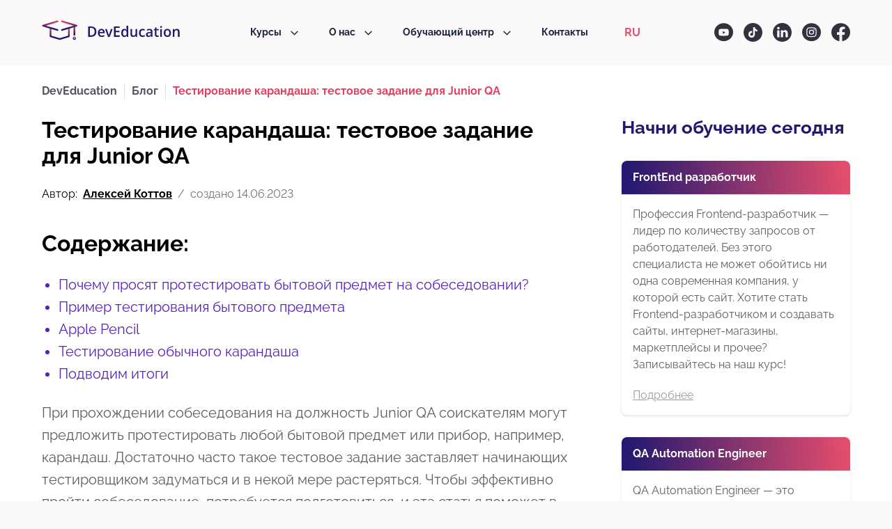

--- FILE ---
content_type: text/html; charset=UTF-8
request_url: https://deveducation.com/blog/testirovanie-karandasha-testovoe-zadanie-dlya-qa/
body_size: 15599
content:
<!doctype html><html lang="ru-RU"><head><link rel="preload" as="style" href="https://deveducation.com/wp-content/cache/autoptimize/css/autoptimize_993099344a0ce63778f3400550537d98.css"><link rel="preload" as="script" href="https://deveducation.com/wp-content/plugins/rocket-lazy-load/assets/js/16.1/lazyload.min.js"><link rel="preload" as="script" href="https://deveducation.com/wp-content/cache/autoptimize/js/autoptimize_fee15130ee1573466305155ee49400a6.js"><meta charset="utf-8"><meta name="viewport" content="width=device-width, initial-scale=1, shrink-to-fit=no"><link rel="preload" href="https://deveducation.com/wp-content/themes/deveducation/assets/fonts/raleway/common.woff2" as="font" type="font/woff2" crossorigin=""><meta name='robots' content='index, follow, max-image-preview:large, max-snippet:-1, max-video-preview:-1' /><link rel="alternate" href="https://deveducation.com/blog/testirovanie-karandasha-testovoe-zadanie-dlya-qa/" hreflang="ru" /><link rel="alternate" href="https://deveducation.com/en/blog/testing-the-pencil-a-test-for-qa/" hreflang="en" /><link rel="alternate" href="https://deveducation.com/blog/testirovanie-karandasha-testovoe-zadanie-dlya-qa/" hreflang="x-default" /><link media="all" href="https://deveducation.com/wp-content/cache/autoptimize/css/autoptimize_993099344a0ce63778f3400550537d98.css" rel="stylesheet" /><link media="print" href="https://deveducation.com/wp-content/cache/autoptimize/css/autoptimize_97e0b57f388339a868e7932a3143dbbb.css" rel="stylesheet" /><title>Тестирование карандаша: тестовое задание для QA | DevEducation</title><meta name="description" content="При прохождении собеседования на должность Junior QA соискателям могут предложить протестировать любой бытовой предмет или прибор, например, карандаш." /><link rel="canonical" href="https://deveducation.com/blog/testirovanie-karandasha-testovoe-zadanie-dlya-qa/" /><meta property="og:locale" content="ru_RU" /><meta property="og:locale:alternate" content="en_GB" /><meta property="og:type" content="article" /><meta property="og:title" content="Тестирование карандаша: тестовое задание для QA | DevEducation" /><meta property="og:description" content="При прохождении собеседования на должность Junior QA соискателям могут предложить протестировать любой бытовой предмет или прибор, например, карандаш." /><meta property="og:url" content="https://deveducation.com/blog/testirovanie-karandasha-testovoe-zadanie-dlya-qa/" /><meta property="og:site_name" content="DevEducation" /><meta property="article:modified_time" content="2023-08-04T07:00:11+00:00" /><meta property="og:image" content="https://deveducation.com/wp-content/uploads/2023/06/testing-subjects-junior-qa-35.webp" /><meta property="og:image:width" content="1200" /><meta property="og:image:height" content="800" /><meta property="og:image:type" content="image/webp" /><meta name="twitter:card" content="summary_large_image" /> <script type="application/ld+json" class="yoast-schema-graph">{"@context":"https://schema.org","@graph":[{"@type":"Article","@id":"https://deveducation.com/blog/testirovanie-karandasha-testovoe-zadanie-dlya-qa/#article","isPartOf":{"@id":"https://deveducation.com/blog/testirovanie-karandasha-testovoe-zadanie-dlya-qa/"},"author":{"name":"Алексей Коттов","@id":"https://deveducation.com/author/alekseykottov/"},"headline":"Тестирование карандаша: тестовое задание для Junior QA","datePublished":"2023-06-14T07:28:56+00:00","dateModified":"2023-08-04T07:00:11+00:00","mainEntityOfPage":{"@id":"https://deveducation.com/blog/testirovanie-karandasha-testovoe-zadanie-dlya-qa/","@type":"WebPage"},"wordCount":943,"publisher":{"@id":"https://deveducation.com/#organization"},"thumbnailUrl":"https://deveducation.com/wp-content/uploads/2023/06/testing-subjects-junior-qa-35.webp","inLanguage":"ru-RU"},{"@type":"Person","@id":"https://deveducation.com/author/alekseykottov/","name":"Алексей Коттов","description":"Сфера IT всегда была мне любопытна, но ни образование, ни профессия не были с ней связаны. Я выучился на геополитика и работал в транспортной компании. За 2 года я понял три важные вещи: я устал от одних и тех же действий, офис — место не для меня, и я хочу развиваться в новой сфере. Так я и пришел в IT. На тот момент мне было 25. Я постоянно сомневался в себе и несколько раз бросал самостоятельное обучение. В итоге пошел на курсы и открыл для себя первый язык программирования — PHP. Потом записался на курс веб-разработки, выучил Laravel и PostgreSQL. Даже с маленьким опытом меня практически сразу взяли на работу. Еще 2 года офиса, и вот она — долгожданная возможность работать по собственному графику. Я устроился удаленным разработчиком и переехал в Таиланд. Сейчас дистанционно веду несколько проектов в двух компаниях, создаю нишевые социальные сети и разрабатываю чат-боты. Мой основной интерес — создание высоконагруженных систем и микросервисных архитектур. Я рассказываю читателям об особенностях backend-разработки и делюсь примерами из личной практики.","sameAs":["https://denispo@wizardsdev.com","https://www.facebook.com/profile.php?id=100049366251584","https://www.instagram.com/dev.education/","https://www.linkedin.com/in/алексей-коттов-4955381a6/"],"url":"https://deveducation.com/author/alekseykottov/"}]}</script> <link href='https://fonts.gstatic.com' crossorigin='anonymous' rel='preconnect' /><link rel="icon" href="https://deveducation.com/wp-content/uploads/2020/10/cropped-favicon-1-32x32.png" sizes="32x32" /><link rel="icon" href="https://deveducation.com/wp-content/uploads/2020/10/cropped-favicon-1-192x192.png" sizes="192x192" /><link rel="apple-touch-icon" href="https://deveducation.com/wp-content/uploads/2020/10/cropped-favicon-1-180x180.png" /><meta name="msapplication-TileImage" content="https://deveducation.com/wp-content/uploads/2020/10/cropped-favicon-1-270x270.png" /> <noscript><style id="rocket-lazyload-nojs-css">.rll-youtube-player, [data-lazy-src]{display:none !important;}</style></noscript> <noscript><link rel="stylesheet" href="https://deveducation.com/wp-content/themes/deveducation/assets/css/no-js.css"> </noscript></head><body><header class=" "><div class="container"><div class="header__top-line"> <a href="https://deveducation.com/"> <img class="header__logo"
 src="data:image/svg+xml,%3Csvg%20xmlns='http://www.w3.org/2000/svg'%20viewBox='0%200%20200%2036'%3E%3C/svg%3E"
 alt="Site logo" width="200" height="36" data-lazy-src="https://deveducation.com/wp-content/uploads/2021/02/newlogo.svg"><noscript><img class="header__logo"
 src="https://deveducation.com/wp-content/uploads/2021/02/newlogo.svg"
 alt="Site logo" width="200" height="36"></noscript> </a></div><div class="open-menu-title"></div> <input type="checkbox" class="burger-no-js"><div class="header-nav-wrapper"><div class="header-nav"><nav><ul class="dropdown"><li class="courses-items"><a href="https://deveducation.com/courses/">Курсы</a><div class="dropdown-arrow"></div><input type="checkbox" class="dropdown-no-js"><ul class="dropdown-menu"><li class="back-menu arrow-back"><img src="data:image/svg+xml,%3Csvg%20xmlns='http://www.w3.org/2000/svg'%20viewBox='0%200%2022%2022'%3E%3C/svg%3E" alt="back-menu" width="22" height="22" data-lazy-src="/wp-content/themes/deveducation/assets/img/icons/back-menu.webp"><noscript><img src="/wp-content/themes/deveducation/assets/img/icons/back-menu.webp" alt="back-menu" width="22" height="22"></noscript></li><li class="sub-menu-courses-wrapper"><ul class="sub-menu-countries"><li class="courses-item-first">Страны:</li><li data-iso="UA" class="dropdown">Украина</li><li data-iso="KZ" class="dropdown">Казахстан</li><li data-iso="LV" class="dropdown">Латвия</li><li data-iso="LT" class="dropdown">Литва</li><li data-iso="EE" class="dropdown">Эстония</li><li data-iso="other" class="dropdown">Другое</li></ul><ul class="sub-menu-courses"><li class="back-menu-courses"><img src="data:image/svg+xml,%3Csvg%20xmlns='http://www.w3.org/2000/svg'%20viewBox='0%200%2022%2022'%3E%3C/svg%3E" alt="back-menu" width="22" height="22" data-lazy-src="/wp-content/themes/deveducation/assets/img/icons/back-menu.webp"><noscript><img src="/wp-content/themes/deveducation/assets/img/icons/back-menu.webp" alt="back-menu" width="22" height="22"></noscript></li><li data-countries="Украина:UA, Казахстан:KZ, Латвия:LV, Литва:LT, Эстония:EE, Другое:other" class=""><a href="https://deveducation.com/courses/prompt-engineer/">Prompt Engineer</a></li><li data-countries="Украина:UA, Казахстан:KZ, Латвия:LV, Литва:LT, Эстония:EE, Другое:other" class=""><a href="https://deveducation.com/courses/ux-ui-designer/">UX/UI дизайнер</a></li><li data-countries="Украина:UA, Казахстан:KZ, Латвия:LV, Литва:LT, Эстония:EE, Другое:other" class=""><a href="https://deveducation.com/courses/project-manager/">Project Manager</a></li><li data-countries="Украина:UA, Казахстан:KZ, Латвия:LV, Литва:LT, Эстония:EE, Другое:other" class=""><a href="https://deveducation.com/courses/manual-qa-engineer/">Manual QA Engineer</a></li><li data-countries="Украина:UA, Казахстан:KZ, Латвия:LV, Литва:LT, Эстония:EE, Другое:other" class=""><a href="https://deveducation.com/courses/qa-at-engineer/">QA Automation Engineer</a></li><li data-countries="Украина:UA, Казахстан:KZ, Латвия:LV, Литва:LT, Эстония:EE, Другое:other" class=""><a href="https://deveducation.com/courses/frontend/">FrontEnd разработчик</a></li></ul></li></ul></li><li class="has-arrow"><a href="https://deveducation.com/about/">О нас</a><div class="dropdown-arrow"></div><input type="checkbox" class="dropdown-no-js"><ul class="dropdown-menu"><li class="" ><a target="_self" href = "https://deveducation.com/graduates/" > Выпускники</a></li><li class="" ><a target="_self" href = "https://deveducation.com/events/" > Новости</a></li></ul></li><li class="has-arrow"><a href="https://deveducation.com/training-center/">Обучающий центр</a><div class="dropdown-arrow"></div><input type="checkbox" class="dropdown-no-js"><ul class="dropdown-menu"><li class="" ><a target="_self" href = "https://deveducation.com/webinars/" > Вебинары</a></li><li class="" ><a target="_self" href = "https://deveducation.com/blog/" > Блог</a></li><li class="" ><a target="_self" href = "https://deveducation.com/glossary/" > Глоссарий</a></li></ul></li><li class=""><a href="https://deveducation.com/contacts/">Контакты</a></li></ul></nav></div><div class="lang-selector"> <span class="langCurrent">ru</span> <input type="checkbox" class="lang-menu-no-js"><ul><li class="lang-item lang-item-3 lang-item-uk no-translation lang-item-first"><a  lang="uk" hreflang="uk" href="https://deveducation.com/uk/">uk</a></li><li class="lang-item lang-item-6 lang-item-ru current-lang"><a  lang="ru-RU" hreflang="ru-RU" href="https://deveducation.com/blog/testirovanie-karandasha-testovoe-zadanie-dlya-qa/">ru</a></li><li class="lang-item lang-item-14 lang-item-en"><a  lang="en-GB" hreflang="en-GB" href="https://deveducation.com/en/blog/testing-the-pencil-a-test-for-qa/">en</a></li></ul></div> <button type="button" class="mobile-menu"><span class="burger"></span></button></div><ul class="header-social-links"><li> <a href="https://www.youtube.com/channel/UCOgVyVrC6Plr8QZK6pom9Bg" target="_blank" rel="nofollow noreferrer noopener"><img
 src="data:image/svg+xml,%3Csvg%20xmlns='http://www.w3.org/2000/svg'%20viewBox='0%200%2027%2027'%3E%3C/svg%3E"
 alt="Social icon" width="27" height="27" data-lazy-src="https://deveducation.com/wp-content/uploads/2020/10/youtube.svg"><noscript><img
 src="https://deveducation.com/wp-content/uploads/2020/10/youtube.svg"
 alt="Social icon" width="27" height="27"></noscript></a></li><li> <a href="https://www.tiktok.com/@dev.education" target="_blank" rel="nofollow noreferrer noopener"><img
 src="data:image/svg+xml,%3Csvg%20xmlns='http://www.w3.org/2000/svg'%20viewBox='0%200%2027%2027'%3E%3C/svg%3E"
 alt="Social icon" width="27" height="27" data-lazy-src="https://deveducation.com/wp-content/uploads/2021/09/tik-tok-icon.svg"><noscript><img
 src="https://deveducation.com/wp-content/uploads/2021/09/tik-tok-icon.svg"
 alt="Social icon" width="27" height="27"></noscript></a></li><li> <a href="https://www.linkedin.com/company/deveducation-school/" target="_blank" rel="nofollow noreferrer noopener"><img
 src="data:image/svg+xml,%3Csvg%20xmlns='http://www.w3.org/2000/svg'%20viewBox='0%200%2027%2027'%3E%3C/svg%3E"
 alt="Social icon" width="27" height="27" data-lazy-src="https://deveducation.com/wp-content/uploads/2020/10/linkedin.svg"><noscript><img
 src="https://deveducation.com/wp-content/uploads/2020/10/linkedin.svg"
 alt="Social icon" width="27" height="27"></noscript></a></li><li> <a href="https://www.instagram.com/dev.education/" target="_blank" rel="nofollow noreferrer noopener"><img
 src="data:image/svg+xml,%3Csvg%20xmlns='http://www.w3.org/2000/svg'%20viewBox='0%200%2027%2027'%3E%3C/svg%3E"
 alt="Social icon" width="27" height="27" data-lazy-src="https://deveducation.com/wp-content/uploads/2020/10/instagram.svg"><noscript><img
 src="https://deveducation.com/wp-content/uploads/2020/10/instagram.svg"
 alt="Social icon" width="27" height="27"></noscript></a></li><li> <a href="https://www.facebook.com/IT.DevEducation/" target="_blank" rel="nofollow noreferrer noopener"><img
 src="data:image/svg+xml,%3Csvg%20xmlns='http://www.w3.org/2000/svg'%20viewBox='0%200%2027%2027'%3E%3C/svg%3E"
 alt="Social icon" width="27" height="27" data-lazy-src="https://deveducation.com/wp-content/uploads/2020/10/fb.svg"><noscript><img
 src="https://deveducation.com/wp-content/uploads/2020/10/fb.svg"
 alt="Social icon" width="27" height="27"></noscript></a></li></ul></div></header><main><div class="container"><div class="breadcrumbs"><span><a href="https://deveducation.com/"><span>DevEducation</span></a></span><span class="delimiter"></span><span><a href="https://deveducation.com/blog/"><span>Блог</span></a></span><span class="delimiter"></span><span class="breadcrumb-last"><span>Тестирование карандаша: тестовое задание для Junior QA</span></span></div><script type="application/ld+json">{ "@context": "https://schema.org", "@type": "BreadcrumbList", "itemListElement": [{ "@type": "ListItem", "position": 1, "name": "DevEducation", "item": { "@id": "https://deveducation.com/" } },{ "@type": "ListItem", "position": 2, "name": "Блог", "item": { "@id": "https://deveducation.com/blog/" } },{ "@type": "ListItem", "position": 3, "name": "Тестирование карандаша: тестовое задание для Junior QA", "item": { "@id": "https://deveducation.com/blog/testirovanie-karandasha-testovoe-zadanie-dlya-qa/" } }] }</script> <div class="single-article"><div class="single-article__left"><h1>Тестирование карандаша: тестовое задание для Junior QA</h1><div class="article-author"> <span class="article-author__by">Автор:</span> <a href="https://deveducation.com/author/alekseykottov/">Алексей Коттов</a><div class="article-author__date"> <span>/</span>создано <time datetime="2023-06-14">14.06.2023</time></div></div><div class="single-article__content"><div class="contents">Содержание:</div><ul><li><a href="#article-block-0">Почему просят протестировать бытовой предмет на собеседовании?</a></li><li><a href="#article-block-1">Пример тестирования бытового предмета</a></li><li><a href="#article-block-2">Apple Pencil</a></li><li><a href="#article-block-3">Тестирование обычного карандаша</a></li><li><a href="#article-block-4">Подводим итоги</a></li></ul><p>При прохождении собеседования на должность Junior QA соискателям могут предложить протестировать любой бытовой предмет или прибор, например, карандаш. Достаточно часто такое тестовое задание заставляет начинающих тестировщиком задуматься и в некой мере растеряться. Чтобы эффективно пройти собеседование, потребуется подготовиться, и эта статья поможет в этом. Дальше мы поговорим о том, зачем используют тестирование предметов на собеседовании и как показать специалисту свое мастерство в таком задании.</p><div class="cta-block-0 cta-block__wrapper"><div><img width="760" height="295" src="https://deveducation.com/wp-content/uploads/2022/10/background_default.webp" class="cta-block-background cta-block lazy-excl" alt="Тестирование карандаша: тестовое задание для Junior QA" decoding="async" srcset="https://deveducation.com/wp-content/uploads/2022/10/background_default.webp 760w, https://deveducation.com/wp-content/uploads/2022/10/background_default-360x140.webp 360w" sizes="(max-width: 760px) 100vw, 760px" /><img width="261" height="276" src="https://deveducation.com/wp-content/uploads/2022/10/image_default.webp" class="cta-block-image cta-block lazy-excl" alt="Тестирование карандаша: тестовое задание для Junior QA" decoding="async" srcset="https://deveducation.com/wp-content/uploads/2022/10/image_default.webp 261w, https://deveducation.com/wp-content/uploads/2022/10/image_default-246x260.webp 246w" sizes="(max-width: 261px) 100vw, 261px" /></div><div class="cta-block-info"><div class="cta-block-title">Получи грант, покрывающий 50% стоимости обучения</div><div class="cta-block-subtitle">И обучайся новой профессии онлайн из любой точки мира</div><div data-popup="sign-course" class="cta-block-link">Получить грант</div></div></div> <span id="article-block-0"></span><h2>Почему просят протестировать бытовой предмет на собеседовании?</h2><p>Ответ на данный вопрос вполне очевиден и закономерен – такое тестовое задание Junior QA предоставляет возможность интервьюеру на простом примере понять, что умеет и знает специалист. Традиционно тестирование обычного карандаша, ручки или бытового предмета позволяет проверить ключевые вещи:</p><ul><li aria-level="1"><h3>Умение работать с требованиями</h3></li></ul><p>Проверка специалиста начинается уже на стадии постановки задачи. Приведем пример – соискателя просят выполнить тестирование. И уже на этапе постановки такой задачи специалист должен поинтересоваться, какой карандаш необходимо проверить. Иначе тестировщик может в течение длительного времени рассказывать про тонкости тестирования простого карандаша, а необходимо было цветного или механического. И ведь интервьюер вас не остановит, так как именно вы не уточнили все необходимые параметры и требования.</p><p>Поэтому после постановки задачи рекомендуем обязательно:</p><ul><li aria-level="1">определить точно объект тестирования;</li><li aria-level="1">узнать у собеседника его качественные характеристики (речь идет о размере, цвете, материале);</li><li aria-level="1">уточнить назначение.</li></ul><p>Только после этого возможно приступать к выполнению работы.</p><ul><li aria-level="1"><div class="cta-block-1 cta-block__wrapper"><div><img width="285" height="346" src="https://deveducation.com/wp-content/uploads/2022/12/dreamstime_xl_256316526-3.webp" class="cta-block-image cta-block lazy-excl" alt="Тестирование карандаша: тестовое задание для Junior QA" decoding="async" srcset="https://deveducation.com/wp-content/uploads/2022/12/dreamstime_xl_256316526-3.webp 285w, https://deveducation.com/wp-content/uploads/2022/12/dreamstime_xl_256316526-3-214x260.webp 214w" sizes="(max-width: 285px) 100vw, 285px" /></div><div class="cta-block-info"><div class="cta-block-title">87% наших выпускников уже работают в IT</div><div class="cta-block-subtitle">Оставь заявку, и мы поможем с выбором новой профессии</div><div data-popup="sign-course" class="cta-block-link">Оставить заявку</div></div></div><h3>Знание типов тестирования</h3></li></ul><p>После определения всех требований специалисту необходимо рассказать о том, какими способами возможно протестировать данный предмет. Эта информация позволит интервьюеру оценить, использует ли тестировщик чек-лист или действует наобум (второй вариант ни к чему хорошему, как правило, не приводит). Разобраться во всех подводных камнях помогут образовательные курсы от DevEducation по направлению QA.</p><ul><li aria-level="1"><h3>Порядок, особенности тестирования</h3></li></ul><p>Ключевая задача QA-специалиста заключается в том, чтобы убедиться, что предмет полностью соответствует описанию, правильно функционирует. Поэтому важно знать про позитивное и негативное тестирование карандаша.</p><p>Лучше начинать с позитивных тестов, например, проверить и описать, рассказать про те моменты, которые представляют объект тестирования с положительной стороны. Рекомендуем всегда начинать именно со smoke-тестирования (проверка базовых возможностей, функционала предмета). Если прибор не смог пройти данный этап проверки, следует остановить весь процесс вообще.</p><ul><li aria-level="1"><h3>Контекст</h3></li></ul><p>Абсолютно любая проверка зависит от той среды, в которой она выполняется. Для тестирования карандаша такое условие также применимо, поэтому следует узнать, кто конечный потребитель и где данный предмет может использоваться. Например, карандаш может применяться в лаборатории, поэтому он должен обладать дополнительными характеристиками (стойкость к химикатам, иным веществам).</p><ul><li aria-level="1"><h3>Выставление приоритетов</h3></li></ul><p>Можно подобрать тест кейс на карандаш в сети, но при этом не стоит забывать, что на сам процесс проверки влияют такие сторонние факторы как ресурсы, сроки. Поэтому рекомендуем обязательно уточнить дедлайн тестирования, количество тестировщиков на данном проекте. Кроме того, QA-специалист может узнать точные критерии оценки.</p><ul><li aria-level="1"><h3>Ход мыслей тестировщика</h3></li></ul><p>Не рекомендуется длительное время задерживаться на параметрах, которые были представлены выше. Достаточно уточнить кратко всю информацию, которая может потребоваться для работы, и приступить к выполнению тестового задания. Необходимо детально объяснить собеседнику, что планируете делать, а также для чего это выполняется.</p> <span id="article-block-1"></span><h2>Пример тестирования бытового предмета</h2><p>Чтобы разобраться в особенностях проверки любого, даже самого простого бытового объекта, потребуется изучить примеры проверки. Остановимся на нескольких вариантах – тестирование обычного карандаша и Apple Pencil. Лучшим способом выполнить проверку предмета является создание mind-карты.</p><p>Тестирование карандаша Майнд Карта – создание карты, где в самом центре находится тестируемый предмет, а от него уходят ответвления разновидности тестирования и подробное описание каждого варианта.</p><p><img width="1200" height="800" src="data:image/svg+xml,%3Csvg%20xmlns='http://www.w3.org/2000/svg'%20viewBox='0%200%201200%20800'%3E%3C/svg%3E" class="attachment- size-" alt="Тестирование карандаша: тестовое задание для Junior QA" decoding="async" data-lazy-srcset="https://deveducation.com/wp-content/uploads/2023/06/testing-subjects-junior-qa-61.webp 1200w, https://deveducation.com/wp-content/uploads/2023/06/testing-subjects-junior-qa-61-360x240.webp 360w, https://deveducation.com/wp-content/uploads/2023/06/testing-subjects-junior-qa-61-760x507.webp 760w, https://deveducation.com/wp-content/uploads/2023/06/testing-subjects-junior-qa-61-768x512.webp 768w" data-lazy-sizes="(max-width: 1200px) 100vw, 1200px" data-lazy-src="https://deveducation.com/wp-content/uploads/2023/06/testing-subjects-junior-qa-61.webp" /><noscript><img width="1200" height="800" src="https://deveducation.com/wp-content/uploads/2023/06/testing-subjects-junior-qa-61.webp" class="attachment- size-" alt="Тестирование карандаша: тестовое задание для Junior QA" decoding="async" srcset="https://deveducation.com/wp-content/uploads/2023/06/testing-subjects-junior-qa-61.webp 1200w, https://deveducation.com/wp-content/uploads/2023/06/testing-subjects-junior-qa-61-360x240.webp 360w, https://deveducation.com/wp-content/uploads/2023/06/testing-subjects-junior-qa-61-760x507.webp 760w, https://deveducation.com/wp-content/uploads/2023/06/testing-subjects-junior-qa-61-768x512.webp 768w" sizes="(max-width: 1200px) 100vw, 1200px" /></noscript></p> <span id="article-block-2"></span><h2>Apple Pencil</h2><p>Рассмотрим поэтапное тестирование предмета пример, в нашем случае Apple Pencil.</p><ul><li aria-level="1"><h3>SMOKE-тестирование</h3></li></ul><p>Потребуется удостовериться в том, что устройство работает. Для этого необходимо подключить карандаш к планшету и попробовать что-то написать или нарисовать.</p><ul><li aria-level="1"><h3>Функциональное тестирование</h3></li></ul><p>На данном этапе необходимо проверить базовые возможности предмета. Например:</p><ul><li aria-level="1">сделать скриншот при помощи карандаша;</li><li aria-level="1">создать обычную и быструю заметку;</li><li aria-level="1">попробовать переключиться между разными инструментами;</li><li aria-level="1">удостовериться, что карандаш не работает с отключенным Bluetooth.</li></ul><p>Кроме того, на этой стадии важно убедиться в том, что устройство заряжается правильно.</p><ul><li aria-level="1"><h3>Тестирование совместимости гаджета</h3></li></ul><p>Этот этап подразумевает проверку работоспособности Apple Pencil со всеми версиями «яблочных» планшетов, указанными в спецификации карандаша. Кроме того, рекомендуется выполнить тестирование магнита, который позволяет зафиксировать устройство к некоторым iPad.</p><ul><li aria-level="1"><h3>Тестирование установки и настройки</h3></li></ul><p>Данный процесс выполняется в специальном разделе «настройки» на планшете американского бренда.</p><ul><li aria-level="1"><h3>Юзабилити</h3></li></ul><p>На этом этапе необходимо проверить, насколько устройство соответствует ожиданиям целевой аудитории – удобство, красота, скорость работы и реагирования.</p><ul><li aria-level="1"><h3>GUI-тестирование</h3></li></ul><p>Потребуется обратить внимание на размер, материал изготовления, цвет, клавиши и сенсоры, индикаторы, разъемы для подключения. Ключевые факторы должны полностью соответствовать заявленным производителем характеристикам.</p><ul><li aria-level="1"><h3>Надежность</h3></li></ul><p>Важно проверить стойкость к износу карандаша, емкость аккумулятора, иные подобные параметры.</p><ul><li aria-level="1"><h3>Стресс-тестирование</h3></li></ul><p>Тестировщику необходимо проверить работоспособность устройства в разных режимах, например, при сильном нажиме или одновременной работе в двух разных программах.</p> <span id="article-block-3"></span><h2>Тестирование обычного карандаша</h2><p>На первой стадии необходимо проверить начальные свойства предмета «из коробки». Это значит, что следует начинать с того, является карандаш заточенным или нет. Если ответ положительный, потребуется удостовериться, что его можно использовать по назначению. Если предмет не заточен, следует ответить на вопрос – удобно ли в данный момент иметь не заточенный карандаш? Может потребоваться дополнительная «инициализация».</p><p>Далее необходимо изучить производителя, маркировку, резинку и другие визуальные характеристики карандаша. Полученные результаты потребуется описать интервьюеру – форма стержня, наличие или отсутствие лакового покрытия, коробка, иные параметры.</p><ul><li aria-level="1"><h3>Качество предмета</h3></li></ul><p>Тестировщик изучает качество карандаша – наличие или отсутствие неровностей, заводского брака, выполнение маркировки и крепление резинки к предмету.</p><ul><li aria-level="1"><h3>Юзабилити</h3></li></ul><p>Удобство использования зависит от множества факторов, например, удобно ли предмет лежит в руке, есть ли специальная «зона захвата» и иные характеристики.</p><ul><li aria-level="1"><h3>Практическое использование</h3></li></ul><p>Тестировщику необходимо что-нибудь написать, нарисовать, начертить, а также испробовать функциональность резинки. Дополнительно можно использовать разные материалы, на которых возможно наносить надписи (картон, дерево, газета, плотная бумага и тд).</p> <span id="article-block-4"></span><h2>Подводим итоги</h2><p>Описанные в нашей статье варианты являются базовыми, поэтому тестировщик может дополнять перечень на свое усмотрение. Расширить собственную теоретическую базу, повысить уверенность в собственных силах можно с помощью прохождения обучения на специализированном курсе QA от DevEducation, где также разбирают все возможные тестовые задания, которые могут предложить на собеседовании.</p></div></div><div class="single-article__right"><div class="sidebar-courses"><div class="sidebar-title">Начни обучение сегодня</div><div class="sidebar-courses-item"><div class="sidebar-courses-title">FrontEnd разработчик</div><div class="sidebar-courses-info"><div class="sidebar-courses-subtitle"><span style="font-weight: 400;">Профессия Frontend-разработчик — лидер по количеству запросов от работодателей. Без этого специалиста не может обойтись ни одна современная компания, у которой есть сайт. Хотите стать Frontend-разработчиком и создавать сайты, интернет-магазины, маркетплейсы и прочее? Записывайтесь на наш курс!</span></div> <a href="https://deveducation.com/courses/frontend/">Подробнее</a></div></div><div class="sidebar-courses-item"><div class="sidebar-courses-title">QA Automation Engineer</div><div class="sidebar-courses-info"><div class="sidebar-courses-subtitle"><span style="font-weight: 400;">QA Automation Engineer — это специалист, который обеспечивает качество продукта и контролирует все этапы разработки с момента появления идеи до релиза. Он имеет компетенции и тестировщика, и разработчика. Он участвует во всех процессах разработки: от подготовки стандартов и требований до самой разработки продукта. А также владеет ручным тестированием и пишет скрипты для автоматизации этого процесса, докладывает о проблемах и контролирует их исправление.</span></div> <a href="https://deveducation.com/courses/qa-at-engineer/">Подробнее</a></div></div><div class="sidebar-courses-item"><div class="sidebar-courses-title">Project Manager</div><div class="sidebar-courses-info"><div class="sidebar-courses-subtitle"><span style="font-weight: 400;">Project Manager — специалист, без которого не может обойтись ни один IT-проект. Если вы хотите войти в сферу IT-технологий, но учить языки программирования это не для вас, тогда профессия Project Manager — то, что вам нужно! Запишитесь на курс Project Management и начните свой путь в IT!</span></div> <a href="https://deveducation.com/courses/project-manager/">Подробнее</a></div></div> <a href="https://deveducation.com/courses/"
 class="sidebar-courses-link">Посмотреть все курсы</a></div><div class="sidebar-posts-list"><div class="sidebar-title">Популярное</div><div class="sidebar-posts-item"> <img src="data:image/svg+xml,%3Csvg%20xmlns='http://www.w3.org/2000/svg'%20viewBox='0%200%2056%2056'%3E%3C/svg%3E" alt="10 задачек, которые дают на собеседованиях в IT-компании" width="56" height="56" data-lazy-src="https://deveducation.com/wp-content/uploads/2023/03/dreamstime_s_189467623-min_11zon-150x150.jpg"><noscript><img src="https://deveducation.com/wp-content/uploads/2023/03/dreamstime_s_189467623-min_11zon-150x150.jpg" alt="10 задачек, которые дают на собеседованиях в IT-компании" width="56" height="56"></noscript> <a href="https://deveducation.com/blog/10-zadach-kotorye-dayut-na-sobesedovaniyah-v-it-kompanii/">10 задачек, которые дают на собеседованиях в IT-компании</a></div><div class="sidebar-posts-item"> <img src="data:image/svg+xml,%3Csvg%20xmlns='http://www.w3.org/2000/svg'%20viewBox='0%200%2056%2056'%3E%3C/svg%3E" alt="8 главных качеств программиста: что говорят работодатели" width="56" height="56" data-lazy-src="https://deveducation.com/wp-content/uploads/2023/03/dreamstime-s-231412368-1-150x150.webp"><noscript><img src="https://deveducation.com/wp-content/uploads/2023/03/dreamstime-s-231412368-1-150x150.webp" alt="8 главных качеств программиста: что говорят работодатели" width="56" height="56"></noscript> <a href="https://deveducation.com/blog/top-8-kachestv-programmista-chto-govoriat-rabotodateli/">8 главных качеств программиста: что говорят работодатели</a></div><div class="sidebar-posts-item"> <img src="data:image/svg+xml,%3Csvg%20xmlns='http://www.w3.org/2000/svg'%20viewBox='0%200%2056%2056'%3E%3C/svg%3E" alt="Frontend разработчик: главные навыки" width="56" height="56" data-lazy-src="https://deveducation.com/wp-content/uploads/2023/02/dreamstime_s_86515236-150x150.webp"><noscript><img src="https://deveducation.com/wp-content/uploads/2023/02/dreamstime_s_86515236-150x150.webp" alt="Frontend разработчик: главные навыки" width="56" height="56"></noscript> <a href="https://deveducation.com/blog/chto-dolzhen-ymet-frontend-razrabotchik/">Frontend разработчик: главные навыки</a></div></div></div><div class="single-article__full"><div class="single-article__column"><div class="share-buttons"><div class="share-buttons-title">Поделитесь статьей</div><div class="share-buttons-icons"> <a rel="nofollow noreferrer noopener" href="#" target="_blank" class="share-fb"
 onclick="window.open('//www.facebook.com/sharer/sharer.php?u=' + window.location.href, '_blank', 'scrollbars=0, resizable=1, menubar=0, left=100, top=100, width=550, height=440, toolbar=0, status=0');return false"> <svg xmlns="http://www.w3.org/2000/svg" width="27" height="27" fill="none"><path fill="#1A2237" fill-opacity=".95" fill-rule="evenodd" d="M13.5 0C6.044 0 0 6.044 0 13.5S6.044 27 13.5 27 27 20.956 27 13.5 20.956 0 13.5 0Zm1.487 14.169v7.384h-3.055V14.17h-1.527v-2.544h1.527v-1.528c0-2.076.862-3.31 3.31-3.31h2.04V9.33h-1.275c-.953 0-1.017.356-1.017 1.02l-.003 1.273h2.309l-.27 2.545h-2.039Z" clip-rule="evenodd"/></svg> </a> <a rel="nofollow noreferrer noopener" href="#" target="_blank" class="share-tg"
 onclick="window.open('//telegram.me/share/url?url=' + window.location.href + '&amp;text=' + document.head.title, '_blank', 'scrollbars=0, resizable=1, menubar=0, left=100, top=100, width=550, height=440, toolbar=0, status=0');return false"> <svg xmlns="http://www.w3.org/2000/svg" width="27" height="27" fill="none"><circle cx="13.5" cy="13.5" r="13.5" fill="#262D41"/><path fill="#fff" fill-rule="evenodd" d="M17.281 18.215c-.086.418-.428.836-.942.752-.257 0-.428-.167-.6-.334-.942-.753-2.398-1.756-2.398-1.756s-1.027 1.84-1.199 2.007a.67.67 0 0 1-.856-.084v-.167l.6-2.927 4.196-4.013-5.824 3.26s-2.57-.752-2.998-.919c-.257-.084-.342-.502-.17-.753.085-.167.17-.25.256-.25.514-.251 10.192-3.846 10.535-3.93.342-.084 1.199-.335 1.113.502-.086.836-1.627 8.194-1.713 8.612Z" clip-rule="evenodd"/></svg> </a></div></div><div class="post-rating_wrapper"><div class="post-rating_title">Оцените статью</div><div class="post-rating" data-postid="8032"> <input type="radio" name="rating" value="5" class=""><span class="star"></span><input type="radio" name="rating" value="4" class=""><span class="star"></span><input type="radio" name="rating" value="3" class="active"><span class="star"></span><input type="radio" name="rating" value="2" class=""><span class="star"></span><input type="radio" name="rating" value="1" class=""><span class="star"></span></div><div class="total">(<span class="total-points">2</span> оценок) <span class="total-rating">2.5</span> / 5</div> <script type="application/ld+json">{
            "@context": "https://schema.org/",
            "@type": "CreativeWorkSeries",
            "name": "Тестирование карандаша: тестовое задание для Junior QA",
            "aggregateRating": {
                "@type": "AggregateRating",
                "ratingValue": "2.5",
                "worstRating": "1",
                "bestRating": "5",
                "ratingCount": "2"
            }
        }</script> <script>let post_id = document.querySelector('.post-rating').getAttribute('data-postid');
        if (post_id) {
            let load_rating = false;
            ['click', 'ontouchstart', 'mousemove', 'scroll'].forEach(event => {
                document.addEventListener(event, () => {
                    if (load_rating) return;
                    fetch("/wp-admin/admin-ajax.php?action=update_rating&id=" + post_id).then(res => res.json()).then(e => {
                        if (e.success) {
                            let vote_ids = getCookie('vote_ids');
                            if (vote_ids) {
                                let vote_ids_arr = vote_ids.split(',');
                                if (vote_ids_arr.includes(post_id.toString())) {
                                    document.querySelector('.post-rating').classList.add('no-change-rating');
                                }
                            }
                            show_update_rating(e);
                        }
                    });
                    load_rating = true;
                }, {once: true});
            });
        }
        document.querySelectorAll('.post-rating input[name="rating"]').forEach(input => {
            input.addEventListener('change', el => {
                if (!el.target.parentNode.classList.contains('no-change-rating')) {
                    let postid = document.querySelector('.post-rating').getAttribute('data-postid'),
                        value = document.querySelector('[name="rating"]:checked').value;
                    fetch("/wp-admin/admin-ajax.php?action=vote&postid=" + postid + "&value=" + value).then(res => res.json()).then(e => {
                        if (e.success) {
                            document.querySelector('.post-rating').classList.add('no-change-rating');
                            show_update_rating(e);
                        }
                    });
                }
            });
        });

        function show_update_rating(e) {
            document.querySelectorAll('input[name="rating"]').forEach(el => {
                el.classList.remove('active');
            });
            let input_rating = document.querySelector('input[name="rating"][value="' + e.data.count_start + '"]');
            if (input_rating && input_rating.length !== 0) {
                input_rating.classList.add('active');
            }
            document.querySelector('.total-points').innerHTML = e.data.count;
            document.querySelector('.total-rating').innerHTML = e.data.rating;
        }

        function getCookie(name) {
            let matches = document.cookie.match(new RegExp(
                "(?:^|; )" + name.replace(/([\.$?*|{}\(\)\[\]\\\/\+^])/g, '\\$1') + "=([^;]*)"
            ));
            return matches ? decodeURIComponent(matches[1]) : undefined;
        }</script> </div></div><div class="single-article__column post-nav"><div class="post-nav__left"> <a href="https://deveducation.com/blog/populyarnye-programmy-dlya-veb-dizajna/"> <svg xmlns="http://www.w3.org/2000/svg" width="24" height="8" fill="none"> <path fill="#E64E6C"
 d="M.646 4.354a.5.5 0 0 1 0-.708L3.828.464a.5.5 0 1 1 .708.708L1.707 4l2.829 2.828a.5.5 0 1 1-.708.708L.646 4.354ZM24 4.5H1v-1h23v1Z"/> </svg> <span>Читать предыдущую статью</span> </a></div><div class="post-nav__right"> <a href="https://deveducation.com/blog/testirovanie-mobilnyh-prilozhenij/"> <span>Читать следующую статью</span> <svg xmlns="http://www.w3.org/2000/svg" width="24" height="8" fill="none"> <path fill="#E64E6C"
 d="M23.354 4.354a.5.5 0 0 0 0-.708L20.172.464a.5.5 0 1 0-.707.708L22.293 4l-2.828 2.828a.5.5 0 1 0 .707.708l3.182-3.182ZM0 4.5h23v-1H0v1Z"/> </svg> </a></div></div></div></div></div><section class="grant-chance-section"><div class="container"><div class="grant-chance"><div class="grant-chance-title">Заполни форму и получи грант на обучение</div> <script type="application/javascript">var form_4297_messages = {"success":"\u0421\u043f\u0430\u0441\u0438\u0431\u043e \u0437\u0430 \u043f\u043e\u0434\u043f\u0438\u0441\u043a\u0443!","error":"\u0421\u043e\u043e\u0431\u0449\u0435\u043d\u0438\u0435 \u043e\u0442\u043f\u0440\u0430\u0432\u0438\u0442\u0435\u043b\u044f \u043d\u0435 \u0443\u0434\u0430\u043b\u043e\u0441\u044c \u043e\u0442\u043f\u0440\u0430\u0432\u0438\u0442\u044c","invalid_required":"\u041d\u0435\u043e\u0431\u0445\u043e\u0434\u0438\u043c\u043e \u0437\u0430\u043f\u043e\u043b\u043d\u0438\u0442\u044c","unexpect_file":"\u0417\u0430\u0433\u0440\u0443\u0437\u043a\u0430 \u0444\u0430\u0439\u043b\u0430 \u043d\u0435 \u0443\u0434\u0430\u043b\u0430\u0441\u044c \u043f\u043e \u043a\u0430\u043a\u043e\u0439-\u043b\u0438\u0431\u043e \u043f\u0440\u0438\u0447\u0438\u043d\u0435","unexpect_file_size":"\u041f\u0440\u0435\u0432\u044b\u0448\u0435\u043d \u043c\u0430\u043a\u0441\u0438\u043c\u0430\u043b\u044c\u043d\u043e \u0434\u043e\u043f\u0443\u0441\u0442\u0438\u043c\u044b\u0439 \u0440\u0430\u0437\u043c\u0435\u0440 \u0444\u0430\u0439\u043b\u0430","invalid_mail":"\u0410\u0434\u0440\u0435\u0441 \u044d\u043b\u0435\u043a\u0442\u0440\u043e\u043d\u043d\u043e\u0439 \u043f\u043e\u0447\u0442\u044b, \u043a\u043e\u0442\u043e\u0440\u044b\u0439 \u0432\u0432\u0435\u043b \u043e\u0442\u043f\u0440\u0430\u0432\u0438\u0442\u0435\u043b\u044c, \u043d\u0435\u0434\u0435\u0439\u0441\u0442\u0432\u0438\u0442\u0435\u043b\u0435\u043d","invalid_mail_symbol":"\u041d\u0435\u043a\u043e\u0440\u0440\u0435\u043a\u0442\u043d\u044b\u0439 email","non_latin_char":"\u042d\u043b\u0435\u043a\u0442\u0440\u043e\u043d\u043d\u0430\u044f \u043f\u043e\u0447\u0442\u0430 \u043d\u0435 \u0441\u043e\u0434\u0435\u0440\u0436\u0438\u0442 \u043b\u0430\u0442\u0438\u043d\u0441\u043a\u0438\u0445 \u0441\u0438\u043c\u0432\u043e\u043b\u043e\u0432","invalid_tel":"\u041d\u043e\u043c\u0435\u0440 \u0442\u0435\u043b\u0435\u0444\u043e\u043d\u0430, \u043a\u043e\u0442\u043e\u0440\u044b\u0439 \u0432\u0432\u0435\u043b \u043e\u0442\u043f\u0440\u0430\u0432\u0438\u0442\u0435\u043b\u044c, \u043d\u0435\u0434\u0435\u0439\u0441\u0442\u0432\u0438\u0442\u0435\u043b\u0435\u043d","non_number_char":"\u0422\u0435\u043b\u0435\u0444\u043e\u043d \u0441\u043e\u0434\u0435\u0440\u0436\u0438\u0442 \u043d\u0435\u0447\u0438\u0441\u043b\u043e\u0432\u044b\u0435 \u0441\u0438\u043c\u0432\u043e\u043b\u044b","invalid_minlength":"\u0421\u043b\u0438\u0448\u043a\u043e\u043c \u043a\u043e\u0440\u043e\u0442\u043a\u043e\u0435 \u0437\u043d\u0430\u0447\u0435\u043d\u0438\u0435","invalid_maxlength":"\u0421\u043b\u0438\u0448\u043a\u043e\u043c \u0434\u043b\u0438\u043d\u043d\u043e\u0435 \u0437\u043d\u0430\u0447\u0435\u043d\u0438\u0435","incorrect_value":"\u041d\u0435\u0432\u0435\u0440\u043d\u043e\u0435 \u0437\u043d\u0430\u0447\u0435\u043d\u0438\u0435","agree-checkbox":"\u041f\u0440\u043e\u0432\u0435\u0440\u0438\u0442\u044c \u0441\u043e\u0433\u043b\u0430\u0448\u0435\u043d\u0438\u0435"};</script> <form class="cfb-form"
 data-form-id="4297"
 method="POST"
 action="https://deveducation.com/wp-json/cfb/v1/contact-forms/4297"
 novalidate><div class="rendered-form"><div class="formbuilder-select form-group field-country"><select class="form-control" name="country" id="50854-country" required="required" aria-required="true"><option disabled="disabled" selected="selected" value="">Выберите страну</option><option value="loading" id="50854-country-0">Loading...</option></select></div><div class="formbuilder-text form-group field-full_name"><input type="text" placeholder="ФИО" name="full_name" id="50854-full_name" required="required" aria-required="true"></div><div class="formbuilder-text form-group field-email"><input type="email" placeholder="Эл. почта" name="email" id="50854-email" required="required" aria-required="true"></div><div class="formbuilder-select form-group field-course"><select class="form-control" name="course" id="50854-course"><option disabled="disabled" selected="selected" value="">Выберите курс</option><option value="option-1" id="50854-course-0">Option 1</option><option value="option-2" id="50854-course-1">Option 2</option><option value="option-3" id="50854-course-2">Option 3</option></select></div><div class="formbuilder-countryphone form-group field-phone"><div class="country-phone" data-excluded="undefined"><input minlength="8" type="tel" maxlength="16" id="50854-phone" name="phone"></div></div><div class="formbuilder-agree-checkbox form-group field-checkbox"><input type="checkbox" id="50854-checkbox" name="checkbox"><label for="50854-checkbox">Заполняя форму регистрации, я принимаю <a target="_blank" href="/privacy-policy/">условия обработки персональных данных</a><span class="formbuilder-required">*</span></label></div><div class="formbuilder-button form-group field-button-send"><button type="button" class="btn-default btn" name="button-send" id="50854-button-send">Получить грант</button></div><div><input type="hidden" value="" name="form_l" class="form_l"></div></div><div class="response" style="display: none;"></div></form></div></div></section></main><div class="popup-overlay" id="email-subscription"><div class="popup"><div class="popup-close"></div><div class="popup-title">Получи доступ к закрытой IT-рассылке</div><div class="popup-content"><ul><li>Авторские учебные материалы</li><li>Бесплатное посещение IT-мероприятий</li><li>Разбор главных событий отрасли</li></ul> <script type="application/javascript">var form_4332_messages = {"success":"\u0421\u043f\u0430\u0441\u0438\u0431\u043e \u0437\u0430 \u043f\u043e\u0434\u043f\u0438\u0441\u043a\u0443!","error":"\u0421\u043e\u043e\u0431\u0449\u0435\u043d\u0438\u0435 \u043e\u0442\u043f\u0440\u0430\u0432\u0438\u0442\u0435\u043b\u044f \u043d\u0435 \u0443\u0434\u0430\u043b\u043e\u0441\u044c \u043e\u0442\u043f\u0440\u0430\u0432\u0438\u0442\u044c","invalid_required":"\u041d\u0435\u043e\u0431\u0445\u043e\u0434\u0438\u043c\u043e \u0437\u0430\u043f\u043e\u043b\u043d\u0438\u0442\u044c","unexpect_file":"\u0417\u0430\u0433\u0440\u0443\u0437\u043a\u0430 \u0444\u0430\u0439\u043b\u0430 \u043d\u0435 \u0443\u0434\u0430\u043b\u0430\u0441\u044c \u043f\u043e \u043a\u0430\u043a\u043e\u0439-\u043b\u0438\u0431\u043e \u043f\u0440\u0438\u0447\u0438\u043d\u0435","unexpect_file_size":"\u041f\u0440\u0435\u0432\u044b\u0448\u0435\u043d \u043c\u0430\u043a\u0441\u0438\u043c\u0430\u043b\u044c\u043d\u043e \u0434\u043e\u043f\u0443\u0441\u0442\u0438\u043c\u044b\u0439 \u0440\u0430\u0437\u043c\u0435\u0440 \u0444\u0430\u0439\u043b\u0430","invalid_mail":"\u041d\u0435\u043a\u043e\u0440\u0440\u0435\u043a\u0442\u043d\u044b\u0439 email","invalid_mail_symbol":"\u041d\u0435\u043a\u043e\u0440\u0440\u0435\u043a\u0442\u043d\u044b\u0439 email","non_latin_char":"\u042d\u043b\u0435\u043a\u0442\u0440\u043e\u043d\u043d\u0430\u044f \u043f\u043e\u0447\u0442\u0430 \u043d\u0435 \u0441\u043e\u0434\u0435\u0440\u0436\u0438\u0442 \u043b\u0430\u0442\u0438\u043d\u0441\u043a\u0438\u0445 \u0441\u0438\u043c\u0432\u043e\u043b\u043e\u0432","invalid_tel":"\u041d\u043e\u043c\u0435\u0440 \u0442\u0435\u043b\u0435\u0444\u043e\u043d\u0430, \u043a\u043e\u0442\u043e\u0440\u044b\u0439 \u0432\u0432\u0435\u043b \u043e\u0442\u043f\u0440\u0430\u0432\u0438\u0442\u0435\u043b\u044c, \u043d\u0435\u0434\u0435\u0439\u0441\u0442\u0432\u0438\u0442\u0435\u043b\u0435\u043d","non_number_char":"\u0422\u0435\u043b\u0435\u0444\u043e\u043d \u0441\u043e\u0434\u0435\u0440\u0436\u0438\u0442 \u043d\u0435\u0447\u0438\u0441\u043b\u043e\u0432\u044b\u0435 \u0441\u0438\u043c\u0432\u043e\u043b\u044b","invalid_minlength":"\u0421\u043b\u0438\u0448\u043a\u043e\u043c \u043a\u043e\u0440\u043e\u0442\u043a\u043e\u0435 \u0437\u043d\u0430\u0447\u0435\u043d\u0438\u0435","invalid_maxlength":"\u0421\u043b\u0438\u0448\u043a\u043e\u043c \u0434\u043b\u0438\u043d\u043d\u043e\u0435 \u0437\u043d\u0430\u0447\u0435\u043d\u0438\u0435","incorrect_value":"\u041d\u0435\u0432\u0435\u0440\u043d\u043e\u0435 \u0437\u043d\u0430\u0447\u0435\u043d\u0438\u0435","agree-checkbox":"\u041f\u0440\u043e\u0432\u0435\u0440\u0438\u0442\u044c \u0441\u043e\u0433\u043b\u0430\u0448\u0435\u043d\u0438\u0435"};</script> <form class="cfb-form"
 data-form-id="4332"
 method="POST"
 action="https://deveducation.com/wp-json/cfb/v1/contact-forms/4332"
 novalidate><div class="rendered-form"><div class="formbuilder-text form-group field-email"><input type="email" placeholder="Электронная почта" class="form-control" name="email" id="21553-email" required="required" aria-required="true"></div><input type="hidden" name="address_book" value="775420" id="21553-address_book"><div class="formbuilder-button form-group field-button-1665956503791-0"><button type="button" class="btn-default btn" name="button-1665956503791-0" id="21553-button-1665956503791-0">Получить доступ</button></div><div><input type="hidden" value="" name="form_l" class="form_l"></div></div><div class="response" style="display: none;"></div></form></div></div></div><div class="popup-overlay" id="sign-course"><div class="popup"><div class="popup-close"></div><div class="popup-title">Записаться на курс</div><div class="popup-content"> <script type="application/javascript">var form_4333_messages = {"success":"\u0421\u043e\u043e\u0431\u0449\u0435\u043d\u0438\u0435 \u043e\u0442\u043f\u0440\u0430\u0432\u0438\u0442\u0435\u043b\u044f \u0431\u044b\u043b\u043e \u0443\u0441\u043f\u0435\u0448\u043d\u043e \u043e\u0442\u043f\u0440\u0430\u0432\u043b\u0435\u043d\u043e","error":"\u0421\u043e\u043e\u0431\u0449\u0435\u043d\u0438\u0435 \u043e\u0442\u043f\u0440\u0430\u0432\u0438\u0442\u0435\u043b\u044f \u043d\u0435 \u0443\u0434\u0430\u043b\u043e\u0441\u044c \u043e\u0442\u043f\u0440\u0430\u0432\u0438\u0442\u044c","invalid_required":"\u041d\u0435\u043e\u0431\u0445\u043e\u0434\u0438\u043c\u043e \u0437\u0430\u043f\u043e\u043b\u043d\u0438\u0442\u044c","unexpect_file":"\u0417\u0430\u0433\u0440\u0443\u0437\u043a\u0430 \u0444\u0430\u0439\u043b\u0430 \u043d\u0435 \u0443\u0434\u0430\u043b\u0430\u0441\u044c \u043f\u043e \u043a\u0430\u043a\u043e\u0439-\u043b\u0438\u0431\u043e \u043f\u0440\u0438\u0447\u0438\u043d\u0435","unexpect_file_size":"\u041f\u0440\u0435\u0432\u044b\u0448\u0435\u043d \u043c\u0430\u043a\u0441\u0438\u043c\u0430\u043b\u044c\u043d\u043e \u0434\u043e\u043f\u0443\u0441\u0442\u0438\u043c\u044b\u0439 \u0440\u0430\u0437\u043c\u0435\u0440 \u0444\u0430\u0439\u043b\u0430","invalid_mail":"\u0410\u0434\u0440\u0435\u0441 \u044d\u043b\u0435\u043a\u0442\u0440\u043e\u043d\u043d\u043e\u0439 \u043f\u043e\u0447\u0442\u044b, \u043a\u043e\u0442\u043e\u0440\u044b\u0439 \u0432\u0432\u0435\u043b \u043e\u0442\u043f\u0440\u0430\u0432\u0438\u0442\u0435\u043b\u044c, \u043d\u0435\u0434\u0435\u0439\u0441\u0442\u0432\u0438\u0442\u0435\u043b\u0435\u043d","invalid_mail_symbol":"\u041d\u0435\u043a\u043e\u0440\u0440\u0435\u043a\u0442\u043d\u044b\u0439 email","non_latin_char":"\u042d\u043b\u0435\u043a\u0442\u0440\u043e\u043d\u043d\u0430\u044f \u043f\u043e\u0447\u0442\u0430 \u043d\u0435 \u0441\u043e\u0434\u0435\u0440\u0436\u0438\u0442 \u043b\u0430\u0442\u0438\u043d\u0441\u043a\u0438\u0445 \u0441\u0438\u043c\u0432\u043e\u043b\u043e\u0432","invalid_tel":"\u041d\u043e\u043c\u0435\u0440 \u0442\u0435\u043b\u0435\u0444\u043e\u043d\u0430, \u043a\u043e\u0442\u043e\u0440\u044b\u0439 \u0432\u0432\u0435\u043b \u043e\u0442\u043f\u0440\u0430\u0432\u0438\u0442\u0435\u043b\u044c, \u043d\u0435\u0434\u0435\u0439\u0441\u0442\u0432\u0438\u0442\u0435\u043b\u0435\u043d","non_number_char":"\u0422\u0435\u043b\u0435\u0444\u043e\u043d \u0441\u043e\u0434\u0435\u0440\u0436\u0438\u0442 \u043d\u0435\u0447\u0438\u0441\u043b\u043e\u0432\u044b\u0435 \u0441\u0438\u043c\u0432\u043e\u043b\u044b","invalid_minlength":"\u0421\u043b\u0438\u0448\u043a\u043e\u043c \u043a\u043e\u0440\u043e\u0442\u043a\u043e\u0435 \u0437\u043d\u0430\u0447\u0435\u043d\u0438\u0435","invalid_maxlength":"\u0421\u043b\u0438\u0448\u043a\u043e\u043c \u0434\u043b\u0438\u043d\u043d\u043e\u0435 \u0437\u043d\u0430\u0447\u0435\u043d\u0438\u0435","incorrect_value":"\u041d\u0435\u0432\u0435\u0440\u043d\u043e\u0435 \u0437\u043d\u0430\u0447\u0435\u043d\u0438\u0435","agree-checkbox":"\u041f\u0440\u043e\u0432\u0435\u0440\u0438\u0442\u044c \u0441\u043e\u0433\u043b\u0430\u0448\u0435\u043d\u0438\u0435"};</script> <form class="cfb-form"
 data-form-id="4333"
 method="POST"
 action="https://deveducation.com/wp-json/cfb/v1/contact-forms/4333"
 novalidate><div class="rendered-form"><div class="formbuilder-text form-group field-full_name"><input type="text" placeholder="ФИО" class="form-control" name="full_name" id="50965-full_name" required="required" aria-required="true"></div><div class="formbuilder-countryphone form-group field-phone"><div class="country-phone" data-excluded="undefined"><input minlength="8" type="tel" maxlength="16" id="50965-phone" name="phone"></div></div><div class="formbuilder-text form-group field-email"><input type="email" placeholder="Эл. почта" class="form-control" name="email" id="50965-email" required="required" aria-required="true"></div><div class="formbuilder-select form-group field-country"><select class="form-control" name="country" id="50965-country" required="required" aria-required="true"><option disabled="disabled" selected="selected" value="">Выберите страну</option><option value="option-1" id="50965-country-0">Option 1</option><option value="option-2" id="50965-country-1">Option 2</option><option value="option-3" id="50965-country-2">Option 3</option></select></div><div class="formbuilder-select form-group field-course"><select class="form-control" name="course" id="50965-course"><option disabled="disabled" selected="selected" value="">Выберите курс</option><option value="option-1" id="50965-course-0">Option 1</option><option value="option-2" id="50965-course-1">Option 2</option><option value="option-3" id="50965-course-2">Option 3</option></select></div><div class="formbuilder-button form-group field-button-send"><button type="button" class="btn-default btn" name="button-send" id="50965-button-send">Отправить</button></div><div><input type="hidden" value="" name="form_l" class="form_l"></div></div><div class="response" style="display: none;"></div></form></div></div></div><div class="fixed-button"> <button data-popup="sign-course">Записаться на курс</button></div><footer><div class="container"><nav><ul class="footer-menu"><li class="" ><a href = "https://deveducation.com/graduates/"> Выпускники</a></li><li class="" ><a href = "https://deveducation.com/courses/"> Курсы</a></li><li class="" ><a href = "https://deveducation.com/events/"> Новости</a></li><li class="" ><a href = "https://deveducation.com/blog/"> Блог</a></li><li class="" ><a href = "https://deveducation.com/about/"> О нас</a></li><li class="" ><a href = "https://deveducation.com/contacts/"> Контакты</a></li><li class="" ><a href = "https://deveducation.com/faq/"> FAQ</a></li></ul></nav><ul class="social-links"><li> <a href="https://www.youtube.com/channel/UCOgVyVrC6Plr8QZK6pom9Bg" target="_blank" rel="nofollow noreferrer noopener"> <img src="data:image/svg+xml,%3Csvg%20xmlns='http://www.w3.org/2000/svg'%20viewBox='0%200%2025%2025'%3E%3C/svg%3E"
 alt="Social icon"
 title="Social icon"
 width="25"
 height="25"
 loading="lazy" data-lazy-src="https://deveducation.com/wp-content/uploads/2020/10/youtube.svg"><noscript><img src="https://deveducation.com/wp-content/uploads/2020/10/youtube.svg"
 alt="Social icon"
 title="Social icon"
 width="25"
 height="25"
 loading="lazy"></noscript> </a></li><li> <a href="https://www.tiktok.com/@dev.education" target="_blank" rel="nofollow noreferrer noopener"> <img src="data:image/svg+xml,%3Csvg%20xmlns='http://www.w3.org/2000/svg'%20viewBox='0%200%2025%2025'%3E%3C/svg%3E"
 alt="Social icon"
 title="Social icon"
 width="25"
 height="25"
 loading="lazy" data-lazy-src="https://deveducation.com/wp-content/uploads/2021/09/tik-tok-icon.svg"><noscript><img src="https://deveducation.com/wp-content/uploads/2021/09/tik-tok-icon.svg"
 alt="Social icon"
 title="Social icon"
 width="25"
 height="25"
 loading="lazy"></noscript> </a></li><li> <a href="mailto:info@deveducation.com" target="_blank" rel="nofollow noreferrer noopener"> <img src="data:image/svg+xml,%3Csvg%20xmlns='http://www.w3.org/2000/svg'%20viewBox='0%200%2025%2025'%3E%3C/svg%3E"
 alt="Social icon"
 title="Social icon"
 width="25"
 height="25"
 loading="lazy" data-lazy-src="https://deveducation.com/wp-content/uploads/2020/10/mail.svg"><noscript><img src="https://deveducation.com/wp-content/uploads/2020/10/mail.svg"
 alt="Social icon"
 title="Social icon"
 width="25"
 height="25"
 loading="lazy"></noscript> </a></li><li> <a href="https://www.linkedin.com/company/deveducation-school/" target="_blank" rel="nofollow noreferrer noopener"> <img src="data:image/svg+xml,%3Csvg%20xmlns='http://www.w3.org/2000/svg'%20viewBox='0%200%2025%2025'%3E%3C/svg%3E"
 alt="Social icon"
 title="Social icon"
 width="25"
 height="25"
 loading="lazy" data-lazy-src="https://deveducation.com/wp-content/uploads/2020/10/linkedin.svg"><noscript><img src="https://deveducation.com/wp-content/uploads/2020/10/linkedin.svg"
 alt="Social icon"
 title="Social icon"
 width="25"
 height="25"
 loading="lazy"></noscript> </a></li><li> <a href="https://www.instagram.com/dev.education/" target="_blank" rel="nofollow noreferrer noopener"> <img src="data:image/svg+xml,%3Csvg%20xmlns='http://www.w3.org/2000/svg'%20viewBox='0%200%2025%2025'%3E%3C/svg%3E"
 alt="Social icon"
 title="Social icon"
 width="25"
 height="25"
 loading="lazy" data-lazy-src="https://deveducation.com/wp-content/uploads/2020/10/instagram.svg"><noscript><img src="https://deveducation.com/wp-content/uploads/2020/10/instagram.svg"
 alt="Social icon"
 title="Social icon"
 width="25"
 height="25"
 loading="lazy"></noscript> </a></li><li> <a href="https://www.facebook.com/IT.DevEducation/" target="_blank" rel="nofollow noreferrer noopener"> <img src="data:image/svg+xml,%3Csvg%20xmlns='http://www.w3.org/2000/svg'%20viewBox='0%200%2025%2025'%3E%3C/svg%3E"
 alt="Social icon"
 title="Social icon"
 width="25"
 height="25"
 loading="lazy" data-lazy-src="https://deveducation.com/wp-content/uploads/2020/10/fb.svg"><noscript><img src="https://deveducation.com/wp-content/uploads/2020/10/fb.svg"
 alt="Social icon"
 title="Social icon"
 width="25"
 height="25"
 loading="lazy"></noscript> </a></li><li> <a href="tel:+971569817454" target="_blank" rel="nofollow noreferrer noopener"> <img src="data:image/svg+xml,%3Csvg%20xmlns='http://www.w3.org/2000/svg'%20viewBox='0%200%2025%2025'%3E%3C/svg%3E"
 alt="Social icon"
 title="Social icon"
 width="25"
 height="25"
 loading="lazy" data-lazy-src="https://deveducation.com/wp-content/uploads/2022/06/phone.png"><noscript><img src="https://deveducation.com/wp-content/uploads/2022/06/phone.png"
 alt="Social icon"
 title="Social icon"
 width="25"
 height="25"
 loading="lazy"></noscript> </a></li></ul><div class="footer-text"><p><time datetime="2026">2026</time>© All Right Reserved<br /> KESMATY L.L.C-FZ<br /> Business Center 1, M Floor, The Meydan Hotel, Nad Al Sheba, Dubai, U.A.E.<br /> Formation number: 2200713</p></div><nav><ul class="bottom-links"><li class="" ><a href = "https://deveducation.com/privacy-policy/"> Политика конфиденциальности</a></li><li class="" ><a href = "https://deveducation.com/terms-and-conditions/"> Положения и условия</a></li><li class="" ><a href = "https://deveducation.com/public-offer/"> Публичная оферта</a></li></ul></nav> <a href="https://www.dmca.com/Protection/Status.aspx?ID=1e1de1e0-35df-49e5-9517-4b07f8dfcde2" title="DMCA.com Protection Status" rel="dofollow" class="dmca-badge"><img width="100" height="20" src="data:image/svg+xml,%3Csvg%20xmlns='http://www.w3.org/2000/svg'%20viewBox='0%200%20100%2020'%3E%3C/svg%3E" alt="DMCA.com Protection Status" title="DMCA.com Protection Status" data-lazy-src="https://images.dmca.com/Badges/dmca-badge-w100-5x1-08.png?ID=1e1de1e0-35df-49e5-9517-4b07f8dfcde2"/><noscript><img width="100" height="20" src="https://images.dmca.com/Badges/dmca-badge-w100-5x1-08.png?ID=1e1de1e0-35df-49e5-9517-4b07f8dfcde2" alt="DMCA.com Protection Status" title="DMCA.com Protection Status"/></noscript></a></div><script>let loaded=!1;["click","ontouchstart","mousemove","scroll"].forEach(e=>{let o=["https:\/\/deveducation.com\/wp-content\/cache\/autoptimize\/js\/autoptimize_fee15130ee1573466305155ee49400a6.js"];document.addEventListener(e,()=>{o.forEach(e=>{let o=document.createElement("script");o.src=e,o.async=!0,loaded||document.body.append(o)}),loaded=!0},{once:!0})});</script></footer> <noscript><embed src="https://www.googletagmanager.com/ns.html?id=GTM-PKJPHFZ" height="0" width="0" style="display:none;visibility:hidden"></noscript> <script>window.lazyLoadOptions = {
                elements_selector: "img[data-lazy-src],.rocket-lazyload,iframe[data-lazy-src]",
                data_src: "lazy-src",
                data_srcset: "lazy-srcset",
                data_sizes: "lazy-sizes",
                class_loading: "lazyloading",
                class_loaded: "lazyloaded",
                threshold: 100,
                callback_loaded: function(element) {
                    if ( element.tagName === "IFRAME" && element.dataset.rocketLazyload == "fitvidscompatible" ) {
                        if (element.classList.contains("lazyloaded") ) {
                            if (typeof window.jQuery != "undefined") {
                                if (jQuery.fn.fitVids) {
                                    jQuery(element).parent().fitVids();
                                }
                            }
                        }
                    }
                }};
        window.addEventListener('LazyLoad::Initialized', function (e) {
            var lazyLoadInstance = e.detail.instance;

            if (window.MutationObserver) {
                var observer = new MutationObserver(function(mutations) {
                    var image_count = 0;
                    var iframe_count = 0;
                    var rocketlazy_count = 0;

                    mutations.forEach(function(mutation) {
                        for (i = 0; i < mutation.addedNodes.length; i++) {
                            if (typeof mutation.addedNodes[i].getElementsByTagName !== 'function') {
                                return;
                            }

                           if (typeof mutation.addedNodes[i].getElementsByClassName !== 'function') {
                                return;
                            }

                            images = mutation.addedNodes[i].getElementsByTagName('img');
                            is_image = mutation.addedNodes[i].tagName == "IMG";
                            iframes = mutation.addedNodes[i].getElementsByTagName('iframe');
                            is_iframe = mutation.addedNodes[i].tagName == "IFRAME";
                            rocket_lazy = mutation.addedNodes[i].getElementsByClassName('rocket-lazyload');

                            image_count += images.length;
			                iframe_count += iframes.length;
			                rocketlazy_count += rocket_lazy.length;

                            if(is_image){
                                image_count += 1;
                            }

                            if(is_iframe){
                                iframe_count += 1;
                            }
                        }
                    } );

                    if(image_count > 0 || iframe_count > 0 || rocketlazy_count > 0){
                        lazyLoadInstance.update();
                    }
                } );

                var b      = document.getElementsByTagName("body")[0];
                var config = { childList: true, subtree: true };

                observer.observe(b, config);
            }
        }, false);</script><script data-no-minify="1" async src="https://deveducation.com/wp-content/plugins/rocket-lazy-load/assets/js/16.1/lazyload.min.js"></script></body></html>

--- FILE ---
content_type: text/css
request_url: https://deveducation.com/wp-content/cache/autoptimize/css/autoptimize_993099344a0ce63778f3400550537d98.css
body_size: 7954
content:
@font-face{font-display:swap;font-family:Raleway;font-weight:400;src:url(//deveducation.com/wp-content/themes/deveducation/assets/css/../fonts/raleway/common.woff2) format("woff2")}@font-face{font-display:swap;font-family:Raleway;font-weight:700;src:url(//deveducation.com/wp-content/themes/deveducation/assets/css/../fonts/raleway/common.woff2) format("woff2")}
footer{background:#111112;box-sizing:border-box;padding:48px 20px 20px;text-align:center}footer,footer a{color:#fbf9fa}footer a:hover{color:#e3405f}footer time{display:inline-block;margin-right:5px}footer .bottom-links{display:flex;justify-content:center}footer .bottom-links li{border-right:1px solid #eee;margin:0 10px 0 0;padding-right:10px}footer .bottom-links li:last-child{border-right:0;margin-right:0;padding-right:0}footer .bottom-links li a{text-decoration:underline;text-transform:none}footer ul li{margin:0 30px 21px}footer ul li.hidden-footer{display:none}footer ul li.current a{color:#e3405f}footer ul li.hidden{height:0;min-height:0;min-width:0;visibility:hidden;width:0}footer ul a{display:flex;text-decoration:none;text-transform:uppercase}footer .social-links,footer ul{display:flex;flex-wrap:wrap;justify-content:center;list-style:none;margin:0;padding:0}footer .social-links{margin-bottom:20px}footer .social-links li{margin:0 15px}footer .courses-list{border-top:1px solid #ddd;padding-top:25px}.footer-text p,body{margin:0}body{font-feature-settings:"pnum" on,"lnum" on;background-color:#fbf9fa;font-family:Raleway,sans-serif;font-style:normal;font-weight:400;line-height:1.5;padding:0}body.scroll-disabled{overflow:hidden}.dmca-badge{display:flex;justify-content:center;margin-top:15px}.container{box-sizing:border-box;margin:0 auto;max-width:1710px;padding:0 25px;width:100%}.container-fluid{width:100%}h1{font-size:20px;line-height:normal;margin:0 0 25px}.general-page{padding-top:25px}.general-page .content{font-size:14px;line-height:22px;margin-bottom:45px}.general-page .content h2{font-size:18px;line-height:24px;margin:0 0 25px}.general-page .content h3{font-size:16px;line-height:22px;margin:0 0 20px}.general-page .content a{color:#5720c1;text-decoration:none}.general-page .content a:hover{text-decoration:underline}.general-page .content p{margin:0 0 20px}.general-page .content ul{margin:0 0 20px;padding:0 0 0 20px}.general-page ol{list-style:none;margin:0;padding:0}.form-input{background:#fff;border:none;border-radius:5px;padding:20px 22px;width:100%}.button{border:none;cursor:pointer;font-size:16px;text-transform:uppercase;transition:background-color .3s}.button.button-primary{background-color:#e3405f;border-radius:5px;color:#fff;font-weight:700;padding:14px 11px}.button.button-primary:hover{background-color:#b52b46}.button.button-action{background-color:#e3405f;border-radius:3px;color:#fff;line-height:52px;padding:0 100px}.button.button-action:hover{background-color:#b52b46}.button-home-page{background:#e64e6c;border:none;border-radius:18px;color:#fff;cursor:pointer;font-family:Raleway,sans-serif;font-size:17px;font-style:normal;font-weight:700;line-height:20px;outline:none;padding:20px 53px;text-align:center;transition:background .3s linear}.overlay{align-items:center;background:rgba(0,0,0,.8);display:flex;height:100%;justify-content:center;position:fixed;width:100%;z-index:99999}.overlay embed,.overlay iframe{border:none}.error404{background:#211870;color:#fff}.error404 .container{background:url(//deveducation.com/wp-content/themes/deveducation/assets/css/../img/404.webp) no-repeat 100%,url(//deveducation.com/wp-content/themes/deveducation/assets/css/../img/matrix.gif) no-repeat 100%;box-sizing:border-box;padding-bottom:250px;padding-top:250px;position:relative}.error404 .title{box-sizing:border-box;color:#fff;font-size:446px;font-weight:700;line-height:270px;text-transform:uppercase}.error404 .subtitle{color:#fbf9fa;font-size:18px;line-height:27px;margin-bottom:40px;margin-top:100px}.error404 a{display:inline-block}.error404 button{background-color:#e3405f;border:0;border-radius:5px;color:#fcfcfc;cursor:pointer;font-size:16px;font-weight:500;height:52px;margin:0;padding-left:95px;padding-right:95px;text-transform:uppercase;width:auto}.breadcrumbs{border-top:1px solid #e2e2e2;font-weight:700;padding-top:25px}.breadcrumbs a{color:#535262;text-decoration:none;transition:color .3s}.breadcrumbs a:hover{color:#e3405f}.breadcrumbs span.delimiter{background:#e2e2e2;display:inline-block;height:24px;margin:0 10px;vertical-align:middle;width:1px}.breadcrumbs .breadcrumb-last{color:#e3405f;margin:0}.fixed-button{bottom:10px;display:none;max-width:153px;position:fixed;right:10px;z-index:2}.fixed-button button{background:#774bcb;border:none;border-radius:18px;color:#fff;cursor:pointer;font-family:Raleway,sans-serif;font-size:16px;font-weight:700;line-height:19px;outline:none;overflow:hidden;padding:11px 15px;position:relative;text-align:center;transform:translateZ(0);width:100%}.fixed-button button:before{animation-duration:10s;animation-iteration-count:infinite;animation-name:move-light;background:hsla(0,0%,100%,.4);content:"";height:100%;left:0;position:absolute;top:0;transform:translateX(-4em) skewX(30deg);width:2em}.popup-result{text-align:center}#burger,#burger-check{display:none}@keyframes move-light{0%{transform:translateX(-4em) skewX(30deg)}30%{transform:translateX(11em) skewX(30deg)}31%,to{transform:translateX(11em) skewX(30deg)}}.embed{margin-left:5px;margin-right:5px;max-width:800px;position:relative;width:100%}.embed:after{content:"";display:block;height:0;padding-top:56.25%;width:100%}.embed embed{border:none;height:100%;left:0;position:absolute;top:0;width:100%}[data-popup=sign-course][disabled],button[disabled]{background:#c3bfc0!important;cursor:not-allowed;pointer-events:none}.cfb-form{margin:0;max-width:60%;padding:0}.cfb-form .iti__country-list{border-radius:18px;margin-top:10px}.cfb-form .iti__country-list::-webkit-scrollbar{width:0}.cfb-form .iti__country-list li{padding:5px 8px}.cfb-form .iti__country-list li .iti__divider{padding:0}.cfb-form .field-phone input{padding-left:50px!important}.cfb-form .rendered-form .iti{width:100%}.cfb-form button,.cfb-form input:not([type=checkbox]),.cfb-form select{-webkit-appearance:none;-moz-appearance:none;appearance:none;background:#fff;border:none;border-radius:18px;box-sizing:border-box;color:#868589;font-family:Raleway,sans-serif;font-size:15px;height:60px;line-height:18px;outline:none;padding:16px 20px;width:100%}.cfb-form select[disabled]{background:#ddd}.cfb-form button{background:#e64e6c!important;color:#fff!important;cursor:pointer;width:100%}.formbuilder-select{border-radius:18px;overflow:hidden;position:relative}.formbuilder-select:before{background:url(//deveducation.com/wp-content/themes/deveducation/assets/css/../img/icons/arrow-select-form.webp) 0 no-repeat;border-radius:0 18px 18px 0;content:"";display:block;height:86%;overflow:hidden;pointer-events:none;position:absolute;right:4px;top:7%;width:30px}.formbuilder-select select{opacity:1;padding-right:34px}#wpadminbar+header.sticked{margin-top:32px}#wpadminbar+header.transparent{top:48px}#wpadminbar+header.transparent.sticked{margin-top:0;top:32px}header:not(.transparent) .header-social-links{padding-right:0}header{padding:27px 0 28px;position:static;top:0;transition:background .3s,top .3s;width:100%;z-index:4}header.transparent{position:fixed;top:0}header.transparent .header__logo{background:url(//deveducation.com/wp-content/themes/deveducation/assets/css/../img/white-logo.svg) no-repeat;background-size:contain;-o-object-position:0 50px;object-position:0 50px}header.transparent:not(.sticked) .header-social-links img{filter:brightness(2.5)}header.transparent .burger,header.transparent .burger:after,header.transparent .burger:before{background-color:#fff}header.transparent.sticked .header__logo{background:0 0;-o-object-position:unset;object-position:unset}header.transparent.sticked .burger,header.transparent.sticked .burger:after,header.transparent.sticked .burger:before{background-color:#1a2237}header.sticked{background:#fbf9fa;box-shadow:0 2.5px 8px 1px rgba(0,0,0,.05);position:fixed;top:0;width:100%;z-index:4}header.opened{background-color:#fbf9fa;position:fixed}header.opened .header__logo{background:0 0;-o-object-position:unset;object-position:unset}header.opened .burger,header.opened .burger:after,header.opened .burger:before{background-color:#1a2237}header.showMenu .header__logo{background:0 0;-o-object-position:unset;object-position:unset}header.showMenu .header-nav{background-color:#fff;display:block;height:calc(100% - 83px);left:0;margin-top:83px;overflow-y:auto;position:fixed;top:0;width:100%;z-index:1}header.showMenu .header-nav:before{background-color:#fff;content:"";height:83px;left:0;position:fixed;top:0;width:100%}header.showMenu nav{border-top:1px solid #e9e9e9;margin:0 7vw}header.showMenu .dropdown{display:block}header.showMenu .dropdown li{align-items:center;border-bottom:1px solid #e9e9e9;flex-wrap:wrap;font-size:14px;justify-content:space-between}header.showMenu .dropdown a{color:#1a2237;padding:16px 0}header.showMenu .dropdown .courses-items a{font-weight:700;line-height:unset}header.showMenu .dropdown .courses-items .dropdown-arrow{margin-right:-4px;transform:rotate(-90deg)}header.showMenu .dropdown .courses-items .dropdown-menu{background-color:#fff;border-radius:0;height:100%;left:100%;padding:0 25px;position:fixed;top:0;transition:left .5s ease;visibility:visible;width:calc(100% - 14vw);z-index:20}header.showMenu .has-arrow.opened{color:#e64e6c}header.showMenu .has-arrow.opened .dropdown-arrow{border-top-color:#e64e6c;transform:rotate(180deg)!important}header.showMenu .has-arrow.opened>.dropdown-menu{background-color:#fff;border-radius:unset;display:block;flex-basis:100%;position:static;visibility:visible}header.showMenu .has-arrow.opened>.dropdown-menu li{border:none;justify-content:flex-start}header.showMenu .header-social-links{display:flex;justify-content:center;padding-bottom:30px;padding-top:110px;visibility:visible}header.showMenu .header-social-links img{filter:contrast(1.5)}header.showMenu .burger,header.showMenu .burger:after,header.showMenu .burger:before{background-color:#1a2237}header.showMenu.coursesOpened .courses-items .dropdown-menu{height:calc(100% - 80px);left:0;overflow-y:auto;top:80px;transition:left .5s ease}header.showMenu.coursesOpened .courses-items .dropdown-menu .courses-item:last-of-type{margin-bottom:30px}header.showMenu.coursesOpened .courses-items .dropdown-menu .courses-item-header{position:fixed;top:0;width:calc(100% - 14vw)}header .container{align-items:center;display:flex;justify-content:space-between;position:relative}.header__top-line{position:relative;z-index:5}.header__logo{height:auto;vertical-align:text-top}.header-nav .dropdown{align-items:center;display:flex;justify-content:space-between;list-style:none;margin:0;padding:0}.header-nav .dropdown li{color:#1a2237;display:flex;justify-content:center;position:relative;text-align:left}.header-nav .dropdown li.hidden{height:0;min-height:0;min-width:0;visibility:hidden;width:0}.header-nav .dropdown li.hidden-header{display:none!important}.header-nav .dropdown li.current{color:#e3405f}.header-nav .dropdown li.current a:after{filter:invert(38%) sepia(52%) saturate(1075%) hue-rotate(305deg) brightness(99%) contrast(90%)}.header-nav .dropdown li a{color:currentColor;font-size:14px;font-weight:700;line-height:1.19;text-decoration:none;white-space:nowrap}.header-nav .dropdown li a.disabled{color:#d8d8d8}.header-nav .dropdown .courses-items .dropdown-menu .sub-menu-courses-wrapper,.header-nav .dropdown .courses-items .dropdown-menu .sub-menu-courses-wrapper .sub-menu-countries{padding:0}.header-nav .dropdown .courses-items .dropdown-menu .sub-menu-courses-wrapper .sub-menu-countries li:not(.courses-item-first){box-sizing:border-box;color:#1a2237;cursor:pointer;font-size:16px;letter-spacing:.02em;line-height:40px;margin:0;min-width:190px;padding:0 15px}.header-nav .dropdown .courses-items .dropdown-menu .sub-menu-courses-wrapper .sub-menu-countries li:not(.courses-item-first):hover{color:#e64e6c}.header-nav .dropdown .courses-items .dropdown-menu .sub-menu-courses-wrapper .sub-menu-countries li:not(.courses-item-first).selected{background:#fff;border-radius:8px 0 0 8px;color:#e64e6c}.header-nav .dropdown .courses-items .dropdown-menu .sub-menu-courses-wrapper .sub-menu-courses{background:#fff;border-radius:8px;display:grid;grid-auto-rows:min-content;min-width:270px;padding:43px 0 20px}.header-nav .dropdown .courses-items .dropdown-menu .sub-menu-courses-wrapper .sub-menu-courses.sub-menu-two{grid-template-columns:repeat(2,1fr)}.header-nav .dropdown .courses-items .dropdown-menu .sub-menu-courses-wrapper .sub-menu-courses.sub-menu-one{grid-template-columns:repeat(1,1fr)}.header-nav .dropdown .courses-items .dropdown-menu .sub-menu-courses-wrapper .sub-menu-courses.open-sub-menu-courses{left:0}.header-nav .dropdown .courses-items .dropdown-menu .sub-menu-courses-wrapper .sub-menu-courses li{padding:0}.header-nav .dropdown .courses-items .dropdown-menu .sub-menu-courses-wrapper .sub-menu-courses li.disabled{display:none}.header-nav .dropdown .courses-items .dropdown-menu .sub-menu-courses-wrapper .sub-menu-courses li a{color:#3a2d8f;letter-spacing:0;line-height:19px;padding:10px 40px}.header-nav .dropdown .courses-items .dropdown-menu .sub-menu-courses-wrapper .sub-menu-courses li a:hover{color:#e64e6c}.header-nav .dropdown .courses-item{display:flex;flex-wrap:wrap;position:static}.header-nav .dropdown .courses-item.opened .sub-menu{display:block;flex-basis:100%;max-width:100%;padding:0;position:static;width:100%}.header-nav .dropdown .courses-item.opened .sub-menu li{border:none;margin-bottom:5px;padding:0}.header-nav .dropdown .courses-item.opened .sub-menu li a{padding:0 0 7px}.header-nav .dropdown .courses-item.opened .sub-menu li a:before{background-color:#1a2237;border-radius:50%;content:"";display:inline-block;height:4px;margin-right:14px;width:4px}.header-nav .dropdown .courses-item.has-arrow .dropdown-arrow{transform:unset}.header-nav .dropdown .courses-item-first{color:#1a2237;font-family:Raleway,sans-serif;font-size:18px;font-weight:700;line-height:21px;margin-bottom:20px;padding:0 15px}.header-nav .dropdown .courses-item-first b,.header-nav .dropdown .courses-item-first:hover{color:#1a2237}.header-nav .dropdown .courses-item-header{display:flex;justify-content:unset!important;padding:30px 0}.header-nav .dropdown .courses-item-header .arrow-back{cursor:pointer;display:inline-block;height:16px;position:relative;width:24px}.header-nav .dropdown .courses-item-header .arrow-back:after,.header-nav .dropdown .courses-item-header .arrow-back:before{bottom:0;content:"";left:0;margin:auto;position:absolute;top:0}.header-nav .dropdown .courses-item-header .arrow-back:before{border-left:2px solid #000;border-top:2px solid #000;display:block;height:10px;transform:rotate(-45deg);width:10px}.header-nav .dropdown .courses-item-header .arrow-back:after{background-color:#000;display:inline-block;height:2px;width:24px}.header-nav .dropdown .courses-item-title{color:#3a2d8f;flex-grow:1;font-family:Raleway,sans-serif;font-size:14px;font-style:normal;font-weight:700;line-height:21px;text-align:center;text-transform:uppercase}.header-nav .dropdown-menu{background-color:#fbf9fa;border-radius:18px;display:block;padding:0;position:absolute;top:0;transition:top .3s;visibility:hidden;z-index:5}.header-nav .dropdown-menu li{color:#1a2237;justify-content:space-between}.header-nav .dropdown-menu li a{color:currentColor;flex-grow:1;font-size:14px;font-weight:700;letter-spacing:.02em;-webkit-user-select:none;-moz-user-select:none;user-select:none}.header-nav .sub-menu{background-color:#fff;border-radius:18px;box-sizing:border-box;display:none;height:calc(100% - 40px);left:276px;max-width:calc(100% - 296px);padding-left:55px;padding-top:52px;position:absolute;right:20px;top:20px;white-space:nowrap;width:100%}.header-nav .sub-menu li{color:#3a2d8f;padding:7px 0}.header-nav .sub-menu li a{color:currentColor;font-weight:800;line-height:19px;-webkit-user-select:none;-moz-user-select:none;user-select:none}.header-nav-wrapper{align-items:center;display:flex;position:relative;z-index:4}.lang-selector{cursor:pointer;display:flex;justify-content:center;position:relative;z-index:2}.lang-selector span{color:#e64e6c;display:inline-block;font-family:Raleway,sans-serif;font-size:16px;font-style:normal;font-weight:700;line-height:19px;padding:8px 30px;text-transform:uppercase}.lang-selector ul{background-color:#fbf9fa;border-radius:18px;margin:0;padding:20px;position:absolute;top:0;transition:top .5s ease;visibility:hidden}.lang-selector li.lang-item{color:#1a2237;font-size:16px;font-weight:700;letter-spacing:.02em;line-height:40px;list-style-type:none;text-transform:uppercase}.lang-selector li.lang-item:hover{color:#e64e6c}.lang-selector li.current-lang{display:none}.lang-selector li a{color:currentColor;text-decoration:none;-webkit-user-select:none;-moz-user-select:none;user-select:none}.lang-selector.langShow ul{top:67px;visibility:visible}.lang-overlay{background-color:rgba(0,0,0,.5);bottom:0;display:block;left:0;margin:auto;position:fixed;right:0;top:0;width:100%;z-index:3}.header-social-links{display:flex;list-style:none;margin:0;padding:0 56px 0 0}.header-social-links li{transition:opacity .3s}.header-social-links li:not(:last-of-type){margin-right:15px}.header-social-links li a{display:flex}.header-social-links img{filter:contrast(1.5)}.burger-no-js,.dropdown-no-js,.lang-menu-no-js{display:none}.mobile-menu{align-items:center;background-color:transparent;border:none;cursor:pointer;display:none;height:24px;margin-right:20px;position:relative;transition:all 1s ease;width:24px;z-index:2}.mobile-menu.opened .burger{background-color:transparent!important}.mobile-menu.opened .burger:before{transform:translateY(0) rotate(45deg)}.mobile-menu.opened .burger:after{transform:translateY(-2px) rotate(-45deg)}.burger{position:relative}.burger,.burger:after,.burger:before{background-color:#1a2237;display:block;height:2px;width:18px}.burger:after,.burger:before{content:""}.burger:before{transform:translateY(-7px)}.burger:after{transform:translateY(5px)}.header-nav .dropdown li.back-menu,.header-nav .dropdown li.back-menu-courses,.open-menu-title{display:none}.splide__container{box-sizing:border-box;position:relative}.splide__list{-webkit-backface-visibility:hidden;backface-visibility:hidden;display:flex;height:100%;margin:0!important;padding:0!important}.splide.is-initialized:not(.is-active) .splide__list{display:block}.splide__pagination{align-items:center;display:flex;flex-wrap:wrap;justify-content:center;margin:0;pointer-events:none}.splide__pagination li{display:inline-block;line-height:1;list-style-type:none;margin:0;pointer-events:auto}.splide:not(.is-overflow) .splide__pagination{display:none}.splide__progress__bar{width:0}.splide{position:relative;visibility:hidden}.splide.is-initialized,.splide.is-rendered{visibility:visible}.splide__slide{-webkit-backface-visibility:hidden;backface-visibility:hidden;box-sizing:border-box;flex-shrink:0;list-style-type:none!important;margin:0;position:relative}.splide__slide img{vertical-align:bottom}.splide__spinner{animation:splide-loading 1s linear infinite;border:2px solid #999;border-left-color:transparent;border-radius:50%;bottom:0;contain:strict;display:inline-block;height:20px;left:0;margin:auto;position:absolute;right:0;top:0;width:20px}.splide__sr{clip:rect(0 0 0 0);border:0;height:1px;margin:-1px;overflow:hidden;padding:0;position:absolute;width:1px}.splide__toggle.is-active .splide__toggle__play,.splide__toggle__pause{display:none}.splide__toggle.is-active .splide__toggle__pause{display:inline}.splide__track{overflow:hidden;position:relative;z-index:0}@keyframes splide-loading{0%{transform:rotate(0)}to{transform:rotate(1turn)}}.splide__track--draggable{-webkit-touch-callout:none;-webkit-user-select:none;-moz-user-select:none;user-select:none}.splide__track--fade>.splide__list>.splide__slide{margin:0!important;opacity:0;z-index:0}.splide__track--fade>.splide__list>.splide__slide.is-active{opacity:1;z-index:1}.splide--rtl{direction:rtl}.splide__track--ttb>.splide__list{display:block}.splide__arrow{align-items:center;background:#ccc;border:0;border-radius:50%;cursor:pointer;display:flex;height:2em;justify-content:center;opacity:.7;padding:0;position:absolute;top:50%;transform:translateY(-50%);width:2em;z-index:1}.splide__arrow svg{fill:#000;height:1.2em;width:1.2em}.splide__arrow:hover:not(:disabled){opacity:.9}.splide__arrow:disabled{opacity:.3}.splide__arrow:focus-visible{outline:3px solid #0bf;outline-offset:3px}.splide__arrow--prev{left:1em}.splide__arrow--prev svg{transform:scaleX(-1)}.splide__arrow--next{right:1em}.splide.is-focus-in .splide__arrow:focus{outline:3px solid #0bf;outline-offset:3px}.splide__pagination{bottom:.5em;left:0;padding:0 1em;position:absolute;right:0;z-index:1}.splide__pagination__page{background:#21186f;border:0;border-radius:50%;display:inline-block;height:8px;margin:0 8px;opacity:1;padding:0;position:relative;transition:transform .2s linear;width:8px}.splide__pagination__page.is-active{background:#e54e6c;z-index:1}.splide__pagination__page:hover{cursor:pointer;opacity:.9}.splide__pagination__page:focus-visible{outline:3px solid #0bf;outline-offset:3px}.splide.is-focus-in .splide__pagination__page:focus{outline:3px solid #0bf;outline-offset:3px}.splide__progress__bar{background:#ccc;height:3px}.splide__slide{-webkit-tap-highlight-color:rgba(0,0,0,0)}.splide__slide:focus{outline:0}@supports (outline-offset:-3px){.splide__slide:focus-visible{outline:3px solid #0bf;outline-offset:-3px}}@supports (outline-offset:-3px){.splide.is-focus-in .splide__slide:focus{outline:3px solid #0bf;outline-offset:-3px}}.splide__toggle{cursor:pointer}.splide__toggle:focus-visible{outline:3px solid #0bf;outline-offset:3px}.splide.is-focus-in .splide__toggle:focus{outline:3px solid #0bf;outline-offset:3px}.splide__track--nav>.splide__list>.splide__slide{border:3px solid transparent;cursor:pointer}.splide__track--nav>.splide__list>.splide__slide.is-active{border:3px solid #000}.splide__arrows--rtl .splide__arrow--prev{left:auto;right:1em}.splide__arrows--rtl .splide__arrow--prev svg{transform:scaleX(1)}.splide__arrows--rtl .splide__arrow--next{left:1em;right:auto}.splide__arrows--rtl .splide__arrow--next svg{transform:scaleX(-1)}.splide__arrows--ttb .splide__arrow{left:50%;transform:translate(-50%)}.splide__arrows--ttb .splide__arrow--prev{top:1em}.splide__arrows--ttb .splide__arrow--prev svg{transform:rotate(-90deg)}.splide__arrows--ttb .splide__arrow--next{bottom:1em;top:auto}.splide__arrows--ttb .splide__arrow--next svg{transform:rotate(90deg)}.splide__pagination--ttb{bottom:0;display:flex;flex-direction:column;left:auto;padding:1em 0;right:.5em;top:0}#email-subscription .popup{background:url(/wp-content/themes/deveducation/assets/img/popup_bg_top_left.svg),url(/wp-content/themes/deveducation/assets/img/popup_bg_bottom_right.svg),#fbf9fa;background-position:0 0,100% 100%;background-repeat:no-repeat;background-size:19%,19%;min-height:unset}.popup-overlay{background:rgba(0,0,0,.75);display:none;height:100%;position:fixed;top:0;width:100%;z-index:10}.popup-overlay .popup{background:url(/wp-content/themes/deveducation/assets/img/popup_bg_top_left.svg) left 0/17%,url(/wp-content/themes/deveducation/assets/img/popup_puntera.svg) 100%/32%,url(/wp-content/themes/deveducation/assets/img/popup_bg_bottom_right.svg) right 100%/18%,#fbf9fa;background-repeat:no-repeat;border-radius:18px;box-sizing:border-box;left:50%;margin:auto;min-height:586px;padding:55px 57px 20px;position:fixed;top:50%;transform:translate(-50%,-50%);width:480px}.popup-overlay .popup .cfb-form{max-width:100%}.popup-overlay .popup .cfb-form input:not([type=checkbox]),.popup-overlay .popup .cfb-form select{border:1px solid #d6d6d6}.popup-overlay .popup .cfb-form .form-group{margin-bottom:20px}.popup-overlay .popup-close{background:url(//deveducation.com/wp-content/themes/deveducation/assets/css/../img/cancel.svg) no-repeat;background-size:contain;content:"";cursor:pointer;height:16px;position:absolute;right:32px;top:26px;width:16px}.popup-overlay .popup-title{color:#1a2237;font-family:Raleway,sans-serif;font-size:35px;font-style:normal;font-weight:800;line-height:41px;margin-bottom:20px;text-align:center}@media (min-width:799.98px){.container,header.showMenu .dropdown .courses-items .dropdown-menu{padding:0 60px}}@media (min-width:877px){.breadcrumbs{border-top:0}.fixed-button{bottom:40px;right:30px}}@media (min-width:1200px){header.transparent.sticked .dropdown>li>a:after{filter:none}header.transparent.sticked .dropdown>li{color:#1a2237}header.transparent.sticked .dropdown>li:hover{color:#fff}header.transparent.sticked .dropdown>li:hover>a{background-color:#e64e6c;border-radius:8px}header.transparent.sticked .dropdown>li:hover>a:after{filter:brightness(0) invert(1)}header.transparent.sticked .dropdown>li img{filter:contrast(1.5)}.header-nav .dropdown .courses-items .dropdown-menu{padding:46px 27px 28px}.header-nav .dropdown .courses-item{border-radius:18px 0 0 18px;flex-wrap:nowrap;white-space:nowrap;width:270px}.header-nav .dropdown .courses-item:hover{background-color:#fff}.header-nav .dropdown .courses-item:hover .sub-menu{display:block}.lang-selector ul,.lang-selector.langShow ul{box-shadow:0 2.5px 8px 1px rgba(0,0,0,.05)}.header-social-links li:hover{opacity:.7}}@media (min-width:1201px){header .dropdown>li{color:#fff}header .dropdown>li:hover{color:#e64e6c}header .dropdown>li>a{display:inline-block;margin:0 5px;padding:8px 17px}header.transparent .dropdown>li{color:#fff}header.transparent .dropdown>li>a:after{filter:brightness(0) invert(1)}header.transparent .dropdown>li:hover{color:#e64e6c}header.transparent .dropdown>li:hover>a:after{filter:invert(38%) sepia(52%) saturate(1075%) hue-rotate(305deg) brightness(99%) contrast(90%)}.header-nav .dropdown li.courses-items>a:after,.header-nav .dropdown li.has-arrow>a:after{background:url(//deveducation.com/wp-content/themes/deveducation/assets/css/../img/arrow-up.svg) no-repeat;background-size:contain;content:"";display:inline-block;height:7px;margin-left:13px;vertical-align:middle;width:11px}.header-nav .dropdown li:hover .dropdown-menu{top:100%;visibility:visible}.header-nav .dropdown li.courses-items{justify-content:unset}.header-nav .dropdown-menu{box-shadow:0 2.5px 8px 1px rgba(0,0,0,.05);padding:13px 0}.header-nav .dropdown-menu li{list-style-type:none;padding:0 24px}.header-nav .dropdown-menu li:hover{color:#e3405f}.header-nav .dropdown-menu li:hover a:after{filter:invert(38%) sepia(52%) saturate(1075%) hue-rotate(305deg) brightness(99%) contrast(90%)}.header-nav .dropdown-menu li a{font-size:16px;line-height:40px}.lang-selector:hover ul{top:100%;visibility:visible}}@media (min-width:1366px){h1{font-size:40px}.general-page .content{font-size:20px;line-height:32px;margin-bottom:90px}.general-page .content h2{font-size:32px;line-height:38px;margin:0 0 40px}.general-page .content h3{font-size:24px;line-height:28px;margin:0 0 40px}.general-page .content p,.general-page .content ul{margin:0 0 40px}}@media (min-width:1590px){header .dropdown>li>a{margin:0 15px}.header-nav .dropdown li a{font-size:16px}}@media (max-width:1589.98px){.error404 .container{background-position:center 0;background-size:700px;padding-bottom:50px;padding-top:200px;text-align:center}.error404 .title{color:#ff387b;font-size:96px;left:-25px;opacity:.76;position:relative;top:-100px;transform:rotate(5deg)}}@media (max-width:1366px){.lang-selector{margin-left:auto}}@media (max-width:1200px){header{padding:16px 0}header.showMenu .dropdown .courses-items .dropdown-menu{box-sizing:border-box;top:80px;width:100%}header.showMenu .has-arrow.opened>.dropdown-menu{padding-bottom:20px}header.showMenu .has-arrow.opened>.dropdown-menu li a{color:#3a2d8f;padding:9px 0}header.showMenu .has-arrow.opened>.dropdown-menu li a:before{background-color:#1a2237;border-radius:50%;content:"";display:inline-block;height:4px;margin-right:14px;vertical-align:middle;width:4px}.header__logo{max-width:170px}.header-nav{display:none;flex-basis:auto;order:unset}.header-nav .dropdown .courses-items .dropdown-menu .sub-menu-courses-wrapper{border:0;width:100%}.header-nav .dropdown .courses-items .dropdown-menu .sub-menu-courses-wrapper .sub-menu-countries{width:100%}.header-nav .dropdown .courses-items .dropdown-menu .sub-menu-courses-wrapper .sub-menu-countries li:not(.courses-item-first){border-radius:0;font-size:14px;font-weight:700;letter-spacing:0;line-height:unset;padding:16px 0;width:100%}.header-nav .dropdown .courses-items .dropdown-menu .sub-menu-courses-wrapper .sub-menu-countries li:not(.courses-item-first):after{border:7px solid transparent;border-top-color:#1a2237;box-sizing:border-box;content:"";height:14px;margin-right:-4px;position:relative;transform:rotate(-90deg);width:14px;z-index:-1}.header-nav .dropdown .courses-items .dropdown-menu .sub-menu-courses-wrapper .sub-menu-countries li:not(.courses-item-first).selected{background:0 0;border-radius:0;color:#1a2237}.header-nav .dropdown .courses-items .dropdown-menu .sub-menu-courses-wrapper .sub-menu-courses{box-sizing:border-box;height:calc(100% - 80px);left:100%;overflow-y:auto;padding:0 25px;position:fixed;top:80px;transition:left .5s ease;width:100%;z-index:9}.header-nav .dropdown .courses-items .dropdown-menu .sub-menu-courses-wrapper .sub-menu-courses li a{color:#1a2237;font-size:14px;font-weight:700;line-height:unset;padding:16px 0;width:100%}.header-nav .dropdown .courses-item-first{display:none}.header-nav .dropdown-arrow{border:7px solid transparent;border-top-color:#1a2237;box-sizing:border-box;height:14px;position:relative;width:14px;z-index:-1}.lang-selector li.lang-item{font-size:14px;line-height:17px}.lang-selector ul{border-radius:unset;box-sizing:border-box;display:flex;justify-content:space-evenly;left:0;padding:15px 20px;position:fixed;top:0;width:100%}.lang-selector ul:before{border-top:1px solid #e9e9e9;content:"";display:block;left:0;margin:auto;max-width:calc(100% - 14vw);position:absolute;right:0;top:0;width:100%}.header-social-links{display:none;padding:0}.burger-no-js{cursor:pointer;display:block;height:100%;margin:0;opacity:0;pointer-events:none;position:absolute;right:60px;top:0;width:44px;z-index:5}.mobile-menu{display:flex}.header-nav .dropdown li.back-menu,.header-nav .dropdown li.back-menu-courses{cursor:pointer;display:block;height:20px;padding-bottom:20px!important;width:100%}.header-nav .dropdown li.back-menu img,.header-nav .dropdown li.back-menu-courses img{-o-object-fit:contain;object-fit:contain;-o-object-position:center;object-position:center;pointer-events:none}}@media (max-width:1199.98px){footer{overflow:hidden;width:100%}footer ul li{margin:0 10px 21px}footer ul a{font-size:14px}footer .social-links,footer ul{flex-wrap:wrap}footer .social-links li{margin:0 8px 8px}.cfb-form{max-width:100%}header .container{flex-wrap:wrap}}@media (max-width:800px){.mobile-menu{margin-right:unset}}@media (max-width:799.98px){.burger-no-js{right:25px}}@media (max-width:767.98px){.error404 .container{background-position:center 100px;background-size:400px;padding-top:100px}.error404 .title{font-size:50px;left:-16px;top:0}.popup-overlay .popup-close{right:16px;top:16px}}@media (max-width:630px){footer .bottom-links{align-items:center;flex-direction:column}footer .bottom-links li{border-right:0;margin-right:0;padding-right:0}}@media (max-width:576px){.button-home-page{padding:20px;width:100%}}@media (max-width:575.98px){.button.button-action{padding:0 35px}#wpadminbar+header.sticked,.breadcrumbs{margin-top:0}#wpadminbar+header.transparent.sticked{top:0}header{padding:16px 0}header .container{padding-left:24px;padding-right:24px}.popup-overlay .popup{padding:25px 40px 20px;width:calc(100% - 40px)}.popup-overlay .popup-title{font-size:24px;line-height:32px;margin-bottom:10px}}@media (max-width:360px){.header__logo{width:97px}}@media (min-width:768px) and (max-width:1365.98px){h1{font-size:32px}.general-page .content{font-size:16px;line-height:28px}.general-page .content h2{font-size:22px;line-height:30px}.general-page .content h3{font-size:20px;line-height:28px}}@media (max-width:1200px) and (min-width:799.98px){.header-nav .dropdown .courses-items .dropdown-menu .sub-menu-courses-wrapper .sub-menu-courses{padding:0 60px}}@media (min-width:1201px) and (max-width:1589.98px){.header-social-links{padding:0 30px 0 0}}@media (max-width:1200px) and (min-width:460px){.open-menu-title{color:#3a2d8f;display:block;font-size:14px;font-weight:700;line-height:21px;position:relative;text-transform:uppercase;z-index:5}}@media screen and (-ms-high-contrast:none){.splide__slide:focus-visible{border:3px solid #0bf}.splide.is-focus-in .splide__slide:focus{border:3px solid #0bf}.splide.is-focus-in .splide__track>.splide__list>.splide__slide:focus{border-color:#0bf}}@media (max-height:587px){.popup-overlay .popup{min-height:450px}}
@charset "UTF-8";main{background:#fff}.single-article{display:flex;flex-wrap:wrap;justify-content:space-between;margin-bottom:50px;margin-top:25px}.single-article__right{width:328px}.single-article__left{width:65%}.single-article__full{width:100%}.single-article__content{color:#5f5d5e;font-size:16px;line-height:24px}.single-article__content .contents+ul li{color:#5720c1;margin:0}.single-article__content .contents,.single-article__content h2{color:#000;display:block;font-size:24px;font-weight:700;line-height:32px;margin-bottom:24px}.single-article__content h3{color:#000;font-size:20px;line-height:28px;margin-bottom:24px}.single-article__content ol,.single-article__content ul{margin:0 0 24px;padding:0 0 0 24px}.single-article__content ol li,.single-article__content ul li{margin:0 0 14px}.single-article__content p{margin:0 0 24px}.single-article__content a{color:#5720c1;text-decoration:none}.single-article__content a:hover{text-decoration:underline}.single-article__content img{border-radius:16px;display:inherit;height:auto;margin:0 auto;max-width:100%}.single-article__content table{border-collapse:collapse;border-spacing:0}.single-article__content table td,.single-article__content table th{border:1px solid;padding:6px 16px}.single-article__column{align-items:flex-start;display:flex;justify-content:space-between}.single-article__full{border-top:2px solid #edebec;padding:14px 0 16px;position:relative;z-index:2}.single-article__full .post-nav{padding-top:20px}.single-article__full .post-nav a{color:#e64e6c;font-size:16px;line-height:19px;text-decoration:none}.single-article__full .post-nav a span{margin:0 8px}.single-article__full .post-nav a:hover span{text-decoration:underline}.article-author{align-items:center;display:flex;flex-wrap:wrap;margin-bottom:40px}.article-author__date{color:#737172;font-size:16px;line-height:24px}.article-author__date span{padding-right:8px}.article-author>a,.article-author__by{color:#000;font-size:16px;line-height:24px;margin-right:8px}.article-author>a{font-weight:700}.article-author>a:hover{color:#e3405f}.share-buttons-icons{align-items:center;display:flex}.share-buttons a{display:inline-flex;margin:0 7px}.share-buttons a.share-fb:hover path,.share-buttons a.share-tg:hover circle{fill:#e64e6c}.grant-chance-section{margin-bottom:0!important;padding-bottom:50px}.post-rating{direction:rtl;display:flex;margin-right:8px}.post-rating_wrapper{align-items:center;display:flex}.post-rating_wrapper .total{color:#5f5d5e;font-size:15px;line-height:19px}.post-rating input{height:25px;margin:0 0 0 -30px;opacity:0;position:relative;width:25px;z-index:2}.post-rating small{font-size:.75rem}.post-rating:not(.no-change-rating) input{cursor:pointer}.post-rating span.star{background:url(//deveducation.com/wp-content/themes/deveducation/assets/css/../img/icons/star.svg) no-repeat;background-size:contain;height:25px;margin:0 5px;outline:none;transition:background .2s;width:25px}.post-rating.no-change-rating input.active+span.star,.post-rating.no-change-rating input.active+span.star~span.star,.post-rating:not(.no-change-rating) input:hover+span.star,.post-rating:not(.no-change-rating) input:hover+span.star~span.star,.post-rating:not(.no-change-rating):not(:hover) input.active+span.star,.post-rating:not(.no-change-rating):not(:hover) input.active+span.star~span.star{background:url(//deveducation.com/wp-content/themes/deveducation/assets/css/../img/icons/star-hovered.svg) no-repeat;background-size:contain}.post-rating_title,.share-buttons-title{color:#5f5d5e;font-size:16px;line-height:32px}.cta-block-0{background:#241970}.cta-block-0 .cta-block-info{padding:24px;text-align:center}.cta-block-0 .cta-block-title{font-size:26px;line-height:31px}.cta-block-0 .cta-block-subtitle{font-size:20px;line-height:32px}.cta-block-0 .cta-block-image{display:none}.cta-block-1{background:#241c74}.cta-block-1 .cta-block-info{padding:16px}.cta-block-1 .cta-block-title{font-size:32px;line-height:38px}.cta-block-1 .cta-block-subtitle{font-size:16px;line-height:24px}.cta-block-1 .cta-block-image{height:215px;-o-object-fit:cover;object-fit:cover;-o-object-position:center;object-position:center;width:100%}.cta-block-1.cta-block__wrapper{flex-direction:column;text-align:left}.cta-block-2 .cta-block-resize-image{width:100%}.cta-block-2 img{height:100%;-o-object-fit:cover;object-fit:cover;-o-object-position:top;object-position:top;width:100%}.cta-block__wrapper{border-radius:16px;display:flex;margin:0 auto 24px;max-width:760px;overflow:hidden;position:relative}.cta-block-title{font-feature-settings:"pnum" off,"lnum" off;font-weight:700}.cta-block-subtitle,.cta-block-title{margin-bottom:9px}.cta-block-background{bottom:0;height:100%;-o-object-fit:cover;object-fit:cover;opacity:.8;position:absolute;width:100%;z-index:1}.cta-block-image{border-radius:0!important;height:auto;position:relative;z-index:2}.cta-block-info{color:#fff;flex:1 1 0;position:relative;z-index:2}.cta-block-link{align-items:center;background:#e64e6c;border-radius:10px;color:#fff!important;cursor:pointer;display:inline-flex;font-size:15px;font-weight:700;height:50px;justify-content:center;line-height:18px;width:228px}.cta-block-link:hover{background:#774bcb;text-decoration:none!important}.sidebar-title{color:#241970;font-size:26px;font-weight:700;line-height:31px}.sidebar-posts-item{align-items:center;border-bottom:1px solid #dfddde;display:flex;margin-bottom:16px;padding-bottom:16px}.sidebar-posts-item:last-of-type{margin-bottom:0}.sidebar-posts-item img{border-radius:6px;height:56px;margin-right:16px;-o-object-fit:cover;object-fit:cover;-o-object-position:center;object-position:center;width:56px}.sidebar-posts-item a{color:#000;font-size:16px;font-weight:700;line-height:19px;text-decoration:none}.sidebar-posts-list{background:#f5f3f4;border-radius:8px;margin-top:58px;padding:16px}.sidebar-posts-list .sidebar-title{margin-bottom:24px}.sidebar-courses-link{color:#e64e6c;font-size:16px;line-height:19px;margin-left:16px}.sidebar-courses-link:hover{color:#241970}.sidebar-courses .sidebar-title{margin-bottom:32px}.sidebar-courses-item{border-radius:8px;box-shadow:0 2px 4px rgba(0,0,0,.1);margin-bottom:32px;overflow:hidden}.sidebar-courses-subtitle{color:#5f5d5e;font-size:16px;line-height:24px;margin-bottom:20px}.sidebar-courses-title{background:linear-gradient(265.15deg,#e64e6c .75%,#241970 97.05%);border-bottom:1px solid #dfddde;color:#fff;font-size:16px;font-weight:700;line-height:32px;padding:8px 16px}.sidebar-courses-info{padding:16px}.sidebar-courses-info a{color:#9c9a9b;font-size:16px;line-height:19px}.sidebar-courses-info a:hover{color:#e64e6c}code{background:#e9e9e9;display:block;font-family:monospace;font-size:12px;overflow-x:auto;padding:15px 10px}.grant-chance,code{box-sizing:border-box}.grant-chance{background:url(//deveducation.com/wp-content/themes/deveducation/assets/css/../img/take-grant.png) no-repeat,linear-gradient(267.4deg,#241970 -3.48%,#241970 52.04%,#e64e6c 109.15%);background-position:100% 100%,0 0,0 0;background-size:contain,cover,auto;border-radius:18px;box-shadow:0 0 25px rgba(0,0,0,.2);min-height:436px;padding:65px 95px 75px}.grant-chance-margin,.grant-chance-section:last-child{margin-bottom:50px}.grant-chance .grant-chance-title{color:#fff;font-size:36px;font-style:normal;font-weight:700;margin:0 0 25px;max-width:787px}.grant-chance .cfb-form .response{background:#fff;border:1px solid #e3405f;border-radius:10px;box-sizing:border-box;padding:10px 0}.grant-chance .validation-failed [data-error]:after{color:#fff;text-decoration:underline}.grant-chance .cfb-form .form-group{margin-bottom:10px}.grant-chance .cfb-form .response.success{text-decoration:underline;text-transform:uppercase}.grant-chance .cfb-form [data-error]:not(.formbuilder-checkbox-group) [name]{border:3px solid #e74f6c}.grant-chance .cfb-form .field-full_name{grid-area:full}.grant-chance .cfb-form .field-email{grid-area:email}.grant-chance .cfb-form .field-phone{font-feature-settings:"pnum" on,"lnum" on;grid-area:phone}.grant-chance .cfb-form .field-country{font-feature-settings:"pnum" on,"lnum" on;grid-area:country}.grant-chance .cfb-form .field-course{font-feature-settings:"pnum" on,"lnum" on;grid-area:course}.grant-chance .cfb-form .field-button-send{grid-area:btn}.grant-chance .cfb-form .field-checkbox{color:#fff;grid-area:check;text-align:center}.grant-chance .cfb-form .field-checkbox[data-error]{border:1px solid red}.grant-chance .cfb-form .field-checkbox a{color:#fff}.grant-chance .cfb-form .field-checkbox input{display:none}.grant-chance .cfb-form .field-checkbox input:checked+label:before{content:"✓"}.grant-chance .cfb-form .field-checkbox label{cursor:pointer;font-size:14px;position:relative}.grant-chance .cfb-form .field-checkbox label:before{background:#fff;border-radius:10px;color:#e64e6c;content:"";display:inline-block;font-weight:700;height:21px;margin-right:15px;text-align:center;vertical-align:bottom;width:24px}.grant-chance .cfb-form .rendered-form{grid-gap:10px 20px;display:grid;grid-template-areas:"country full email" "course phone btn" "check check check";grid-template-columns:1fr 1fr 1fr;width:100%}@media (min-width:580px){.cta-block-0 .cta-block-info{padding:31px 40px}.cta-block-1 .cta-block-info{padding:32px}.cta-block-1 .cta-block-image{height:290px}.cta-block-subtitle,.cta-block-title{margin-bottom:24px}}@media (min-width:768px){.single-article{margin-bottom:60px}.share-buttons-title{margin-right:13px}.grant-chance-section{padding-bottom:60px}.post-rating_title{margin-right:4px}.grant-chance-margin,.grant-chance-section:last-child{margin-bottom:60px}}@media (min-width:840px){.cta-block-0 .cta-block-info{padding:42px 44px;text-align:left}.cta-block-0 .cta-block-image{display:block;margin:19px 0 0 39px;-o-object-fit:contain;object-fit:contain;-o-object-position:bottom;object-position:bottom;width:261px}.cta-block-1 .cta-block-info{padding:48px 60px 56px}.cta-block-1 .cta-block-image{height:auto;width:285px}.cta-block-1.cta-block__wrapper{flex-direction:row}.cta-block-subtitle,.cta-block-title{margin-bottom:15px}}@media (min-width:992px){.post-rating_title,.share-buttons-title{font-size:20px}}@media (min-width:1101px){.single-article__right{height:-moz-fit-content;height:fit-content;margin-left:32px;padding-bottom:134px;position:sticky;top:110px}}@media (min-width:1200px){.single-article__content{font-size:20px;line-height:32px}.single-article__content .contents,.single-article__content h2{font-size:32px;line-height:38px}.single-article__content h3{font-size:28px;line-height:32px}}@media (min-width:1920px){.single-article{margin-bottom:90px}.grant-chance-section{padding-bottom:90px}.grant-chance-margin,.grant-chance-section:last-child{margin-bottom:90px}}@media (max-width:1589.98px){.grant-chance .grant-chance-title{font-size:26px;line-height:39px;max-width:569px}}@media (max-width:1366px){.grant-chance{background-position:125% 100%,0 0,0 0}}@media (max-width:1199.98px){.single-article__left,.single-article__right{width:100%}.grant-chance{background:linear-gradient(267.4deg,#241970 -3.48%,#241970 52.04%,#e64e6c 109.15%);background-position:0 0,0 0;height:auto;padding:50px 35px 10px}.grant-chance .grant-chance-title{max-width:100%;text-align:center}.grant-chance .cfb-form .rendered-form{grid-template-areas:"country full" "email course" "phone btn" "check check";grid-template-columns:1fr 1fr}}@media (max-width:1100px){.single-article__right{margin-top:32px}.single-article__full{border-bottom:2px solid #edebec}}@media (max-width:992px){.post-rating{margin:0}.post-rating_wrapper{flex:1 1 0;flex-wrap:wrap;justify-content:flex-end;text-align:right}.post-rating_wrapper .total{margin-top:8px;width:100%}.post-rating input{margin:0 0 0 -24px}.post-rating input,.post-rating span.star{height:19px;width:19px}}@media (max-width:767.98px){.grant-chance .grant-chance-title{font-size:20px;line-height:29px}.grant-chance .cfb-form .rendered-form{grid-template-areas:"country" "full" "email" "course" "phone" "check" "btn";grid-template-columns:1fr}}@media (max-width:570px){.single-article__column{align-items:stretch;flex-direction:column}.single-article__full .post-nav__right{margin-top:18px;text-align:right}.share-buttons{margin-bottom:24px}.post-rating_wrapper,.share-buttons{justify-content:space-between}}@media (min-width:400px) and (max-width:839.9px){.cta-block-1.cta-block__wrapper{text-align:center}}

--- FILE ---
content_type: application/javascript
request_url: https://deveducation.com/wp-content/cache/autoptimize/js/autoptimize_fee15130ee1573466305155ee49400a6.js
body_size: 18692
content:
(()=>{"use strict";const r=()=>{document.querySelectorAll("embed[data-src]").forEach(e=>{var t=document.createElement("embed");t.src=e.getAttribute("data-src"),t.frameborder=0,t.style.height="450px",t.style.width="100%",t.loading="lazy",e.parentNode.replaceChild(t,e)})},t=()=>{const s="/wp-admin/admin-ajax.php";let t=!1;const n=e=>{localStorage.setItem("saved_country",e),a("country",e);var t=document.querySelector('.sub-menu-countries li[data-iso="'+e+'"]'),e=document.querySelector('.courses-selector-country[data-iso="'+e+'"]');t&&1200<window.outerWidth&&t.click(),e&&e.click()};if(["/en/","/az/","/uk/"].every(e=>location.pathname.includes(e)?(a("pll_language",e.replace(/\//g,"")),!1):(a("pll_language","ru"),!0)),!/bot|google|baidu|bing|msn|teoma|slurp|yandex|crawl|spider|pagespeed|lighthouse|frog|seo/i.test(navigator.userAgent.toLowerCase())&&!window.localStorage.getItem("country")){const r=setInterval(()=>{if(window.localStorage.getItem("country")){let e=window.localStorage.getItem("country"),t="x-default";"UA"===e?t="uk":"AZ"===e?t="az":"RU"!==e&&(t="en"),clearInterval(r),a("country",e),localStorage.setItem("saved_country",e);var o=document.querySelector('link[hreflang="'+t+'"]');o&&location.href!==o.href&&(location.href=o.href+location.search)}},50)}document.querySelector(".courses-selector")&&(document.querySelectorAll(".courses-selector-country").forEach(e=>{e.addEventListener("click",e=>{var t;e.target.parentNode.querySelectorAll("div").forEach(e=>e.classList.remove("selected")),e.target.classList.add("selected"),window.outerWidth<768&&(document.querySelector(".courses-selector-country-menu").classList.remove("opened"),document.querySelector(".courses-selector-country-menu").textContent=e.target.textContent,e.target.parentNode.classList.remove("opened")),n(e.target.getAttribute("data-iso")),t=e.target.textContent,document.querySelectorAll(".courses-selector-card").forEach(e=>{e.getAttribute("data-countries").includes(t)?e.classList.remove("disabled"):e.classList.add("disabled")})})}),document.querySelector(".courses-selector-country-menu").addEventListener("click",e=>{e.target.classList.toggle("opened"),document.querySelector(".courses-selector-countries").classList.toggle("opened")})),document.querySelector(".sub-menu-courses-wrapper")&&(document.querySelectorAll(".sub-menu-countries li:not(.courses-item-first)").forEach(e=>{e.addEventListener("click",t=>{t.target.parentNode.querySelectorAll("li").forEach(e=>e.classList.remove("selected")),t.target.classList.add("selected"),n(t.target.getAttribute("data-iso")),window.outerWidth<=1200&&(document.querySelector(".sub-menu-courses").classList.add("open-sub-menu-courses"),document.querySelector(".open-menu-title").innerHTML=t.target.innerHTML),document.querySelectorAll(".sub-menu-courses li[data-countries]").forEach(e=>{e.getAttribute("data-countries").includes(t.target.textContent)?e.classList.remove("disabled"):e.classList.add("disabled")}),1200<window.outerWidth&&(6<document.querySelectorAll(".sub-menu-courses li:not(.disabled)").length?(document.querySelector(".sub-menu-courses").classList.add("sub-menu-two"),document.querySelector(".sub-menu-courses").classList.remove("sub-menu-one")):(document.querySelector(".sub-menu-courses").classList.add("sub-menu-one"),document.querySelector(".sub-menu-courses").classList.remove("sub-menu-two")))})}),1200<window.outerWidth&&(6<document.querySelectorAll(".sub-menu-courses li:not(.disabled)").length?document.querySelector(".sub-menu-courses").classList.add("sub-menu-two"):document.querySelector(".sub-menu-courses").classList.add("sub-menu-one")),document.querySelector(".back-menu-courses").addEventListener("click",e=>{document.querySelector(".sub-menu-courses").classList.remove("open-sub-menu-courses"),document.querySelector(".open-menu-title").innerHTML=document.querySelector(".courses-items > a:first-child").innerHTML})),document.querySelector("body").addEventListener("click",e=>{document.querySelector(".overlay")&&(document.querySelector(".overlay").remove(),document.querySelector("body").style.overflow="initial",e.stopPropagation())}),document.querySelectorAll(".alphabet-left, .alphabet-right").forEach(s=>{s.addEventListener("click",e=>{let t=document.querySelector(".alphabet-letters"),o=t.scrollWidth-t.clientWidth,r=document.querySelector(".alphabet-letters").scrollLeft;s.classList.contains("alphabet-left")?0===r?r=o:r-=100:r>=o?r=0:r+=100,t.scroll({left:r,behavior:"smooth"})})}),document.querySelectorAll(".review-image").forEach(e=>{e.addEventListener("click",e=>{e.stopPropagation();let t="https://www.youtube.com/embed/"+e.target.closest(".review-image").getAttribute("data-link").match(/v=([A-z\d-]+)/)[1],o=document.querySelector("body"),r=document.createElement("div");document.querySelector(".overlay")&&document.querySelector(".overlay").remove(),r.classList.add("overlay"),r.innerHTML=`<div class="embed"><embed width="800" height="450" src="${t}"></div>`,o.style.overflow="hidden",window.requestAnimationFrame(()=>o.insertBefore(r,o.firstChild))})}),document.querySelectorAll(".glossary-letter:not(.disabled)").forEach(e=>{e.addEventListener("click",e=>{let t=e.target.textContent;document.querySelectorAll(".glossary-letter").forEach(e=>e.classList.remove("active")),e.target.classList.add("active"),document.querySelectorAll(".glossary-word").forEach(e=>{e.style.display=e.textContent.startsWith(t)?"block":"none"})})}),document.querySelector(".glossary-letter.active")&&document.querySelector(".glossary-letter.active").click(),document.querySelectorAll(".popup-close").forEach(e=>{e.addEventListener("click",e=>{e.target.parentNode.parentNode.style.display="none"})}),document.querySelectorAll('[name="country"]').forEach(e=>e.setAttribute("disabled",!0)),document.querySelectorAll('[name="course"]').forEach(e=>e.setAttribute("disabled",!0)),["click","ontouchstart","mousemove","scroll"].forEach(e=>{document.addEventListener(e,()=>{t||(fetch(s+"?action=load_countries&lang="+(c("pll_language")||"ru")).then(e=>e.json()).then(r=>{document.querySelectorAll('[name="country"]').forEach(o=>{o.removeAttribute("disabled"),o.addEventListener("change",t=>{n(t.target.value),t.target.parentNode.parentNode.querySelector('[name="course"]').disabled=!0,fetch(s+"?action=load_courses&country="+t.target.value+"&lang="+(c("pll_language")||"ru")).then(e=>e.json()).then(e=>{let o=t.target.parentNode.parentNode.querySelector('[name="course"]');o.querySelectorAll("option").forEach((e,t)=>{0<t&&e.remove()}),e.data.forEach(e=>{var t=document.createElement("option");t.text=e,t.value=e,o.appendChild(t),document.querySelector(".breadcrumb-last")&&document.querySelector(".breadcrumb-last").textContent===e&&(t.selected=!0)}),o.removeAttribute("disabled")})}),o.querySelectorAll("option").forEach((e,t)=>{0<t&&e.remove()}),Object.keys(r.data).forEach(e=>{var t=document.createElement("option");t.text=r.data[e],t.value=e,o.appendChild(t)}),localStorage.getItem("saved_country")&&o.querySelector('option[value="'+localStorage.getItem("saved_country")+'"]')?(o.value=localStorage.getItem("saved_country"),o.dispatchEvent(new Event("change"))):document.querySelector(".courses-selector-country")&&!document.querySelector(".courses-selector-country.selected")?document.querySelector(".courses-selector-country").click():document.querySelector(".sub-menu-countries .dropdown")&&!document.querySelector(".sub-menu-countries .dropdown.selected")&&document.querySelector(".sub-menu-countries .dropdown").click()})}),t=!0)},{once:!0})});const o=()=>{document.querySelectorAll("[data-popup]:not([data-initialized])").forEach(e=>{"sign-course"===e.getAttribute("data-popup")&&document.body.classList.contains("disabled-site")&&e.setAttribute("disabled","disabled"),e.setAttribute("data-initialized",!0),e.addEventListener("click",e=>{document.querySelector("#"+e.target.getAttribute("data-popup")).style.display="block"})})};var e;o(),new MutationObserver((e,t)=>{o()}).observe(document.querySelector("body"),{childList:!0,subtree:!0}),document.querySelectorAll('.grant-chance-button, .form-button, [data-ajax-action="sign_course"] button').forEach(e=>{document.body.classList.contains("disabled-site")&&e.setAttribute("disabled","disabled")}),document.addEventListener("scroll",()=>{document.querySelectorAll(".alphabet-left, .alphabet-right, .share-buttons").forEach(e=>e.style.display="flex"),document.querySelectorAll("svg use[data-href]").forEach(e=>{e.setAttribute("href",e.getAttribute("data-href")),e.removeAttribute("data-href")}),document.querySelectorAll(".partners-list img").forEach(e=>{e.src=e.dataset.lazySrc,e.removeAttribute("data-lazy-src"),e.dataset.llStatus="loaded"}),1200<=window.outerWidth&&document.querySelectorAll("source[data-src]").forEach(e=>{e.setAttribute("src",e.getAttribute("data-src")),e.parentNode.src=e.getAttribute("data-src"),e.removeAttribute("data-src"),e.parentNode.play()})},{once:!0}),document.addEventListener("scroll",()=>{(document.documentElement.scrollTop||document.body.scrollTop)>=l(document.querySelector("header"))?(document.querySelector("header").classList.add("sticked"),document.querySelector("header").nextElementSibling.style.paddingTop=document.querySelector(".video-bg, .error404, .single-courses")?0:"68px"):(document.querySelector("header").classList.remove("sticked"),document.querySelector("header").nextElementSibling.style.paddingTop=0),document.querySelector(".glossary-word.active")&&"none"===document.querySelector(".glossary-desc").style.display&&(document.querySelector(".glossary-desc").style.display="block"),document.querySelector(".fixed-button").style.display="block",r()},{passive:!0}),document.addEventListener("touchstart",()=>{r(),document.querySelector(".contacts-subdomain")&&(document.querySelector(".contacts-subdomain").style.paddingTop=0)}),document.querySelectorAll("[data-bg]").forEach(e=>{e.addEventListener("mousemove",()=>{""!=e.getAttribute("data-bg")&&(e.style.background="url("+e.getAttribute("data-bg")+")",e.style.backgroundSize="cover")},{once:!0})}),document.querySelector(".webinar-info")&&document.querySelector(".webinar-preview").addEventListener("click",e=>{var t=document.querySelector(".webinar-info"),o=parseFloat(getComputedStyle(t,null).width.replace("px",""))/(16/9),r="https://www.youtube.com/embed/"+e.target.getAttribute("data-link").match(/v=([A-z\d-]+)/)[1],s=document.createElement("embed");s.src=r+"?autoplay=1&start=0&mute=1",s.frameborder=0,s.style.width="100%",s.style.height=o+"px",s.loading="lazy",e.target.remove(),t.insertBefore(s,t.firstChild)}),document.querySelectorAll(".faq .question-title").forEach(e=>{e.addEventListener("click",e=>{var t=e.target.parentNode.classList.contains("opened");document.querySelectorAll(".question.opened").forEach(e=>{e.classList.remove("opened"),e.querySelector(".question-answer").style.display="none"}),t||(e.target.parentNode.classList.add("opened"),e.target.nextElementSibling.style.display="block")})}),document.querySelector(".single-blog")&&document.querySelectorAll('.article a[href^="#"]').forEach(e=>{e.addEventListener("click",e=>{e=e.target.getAttribute("href");scroll({top:document.querySelector(e).getBoundingClientRect().rect.top+document.body.scrollTop-l(document.querySelector("header"))-(document.querySelector("#wpadminbar").length?32:0)-10,behavior:"smooth"})})}),document.querySelectorAll(".word-close-button").forEach(e=>{e.addEventListener("click",()=>{document.querySelectorAll(".glossary-vocabulary").forEach(e=>{e.classList.add("hidden-content")}),document.querySelectorAll(".glossary-word").forEach(e=>{e.classList.remove("active")})})}),document.querySelectorAll(".plug-title").forEach(e=>{e.addEventListener("click",e=>{e.target.nextElementSibling.toggleDisplay()})}),location.host.indexOf(".")&&(e=location.hostname.split("."),e=document.querySelector("."+e[0]))&&e.classList.add("current"),document.querySelector("#email-subscription")&&!c("email_subscription")&&setTimeout(function(){document.querySelector("#email-subscription").style.display="block",a("email_subscription",!0,2)},1e4),document.querySelector(".inspire")&&800<=window.outerWidth&&!document.querySelector(".inspire-img")&&((e=document.createElement("img")).src=document.querySelector(".inspire").getAttribute("data-background"),e.width="780",e.height="460",e.alt="inspire",e.title="inspire",e.classList.add("inspire-img"),document.querySelector(".inspire").insertBefore(e,document.querySelector(".inspire").firstChild)),document.querySelector(".reviews-list")&&new Splide(".reviews-list",{perPage:4,perMove:1,arrows:!0,pagination:!1,breakpoints:{1590:{perPage:3},1200:{perPage:2},768:{perPage:1}}}).mount(),document.querySelector(" .reviews-items")&&new Splide(".reviews-items",{perPage:4,perMove:1,arrows:!1,gap:60,pagination:!0,breakpoints:{1360:{perPage:3},992:{perPage:2},580:{perPage:1}}}).mount(),document.querySelector("section.front-page-section")&&new Splide(".nearest-courses-list",{perPage:3,perMove:1,arrows:!1,pagination:!1,breakpoints:{1590:{perPage:3},1200:{perPage:2},380:{perPage:1}}}).mount(),document.querySelector("section.career-steps")&&window.outerWidth<=1200&&new Splide(".steps",{perPage:5,perMove:1,arrows:!1,pagination:!0,breakpoints:{1200:{perPage:3},768:{perPage:1}}}).mount(),document.querySelector(".about-map .collumns")&&new Splide(".collumns",{type:"fade",rewind:!0,pagination:!1,arrows:!1,autoplay:!0,interval:4e3}).mount(),document.querySelector(".articles-list-wrapper")&&window.outerWidth<=576&&new Splide(".articles-list-wrapper",{perPage:1,perMove:1,arrows:!1,pagination:!0,autoHeight:!0}).mount(),document.querySelector("section.nearest-courses")&&new Splide(".nearest-courses-list",{perPage:4,perMove:1,arrows:!1,pagination:!0,breakpoints:{1200:{perPage:3},992:{perPage:2},576:{perPage:1}}}).mount(),document.querySelector(".teachers-list")&&new Splide(".teachers-list",{perPage:1,perMove:1,arrows:!1,pagination:!1}).mount(),document.querySelector("#salary-graph")&&document.addEventListener("scroll",e=>{var t;(t=document.createElement("script")).onload=function(){Chart.pluginService.register({beforeRender:function(o){o.config.options.showAllTooltips&&(o.pluginTooltips=[],o.config.data.datasets.forEach(function(e,t){o.getDatasetMeta(t).data.forEach(function(e,t){o.pluginTooltips.push(new Chart.Tooltip({_chart:o.chart,_chartInstance:o,_data:o.data,_options:o.options.tooltips,_active:[e]},o))})}),o.options.tooltips.enabled=!1)},afterDraw:function(e,t){if(e.config.options.showAllTooltips){if(!e.allTooltipsOnce){if(1!==t)return;e.allTooltipsOnce=!0}e.options.tooltips.enabled=!0,Chart.helpers.each(e.pluginTooltips,function(e){e.initialize(),e.update(),e.pivot(),e.transition(t).draw()}),e.options.tooltips.enabled=!1}}}),testCompression.Chart.plugins.register({getLinePosition:function(e,t){e=e.getDatasetMeta(0).data;return{x:e[t]._model.x,y:e[t]._model.y}},renderVerticalLine:function(e,t){var t=this.getLinePosition(e,t),o=e.scales["y-axis-0"],e=e.chart.ctx;e.beginPath(),e.strokeStyle="#211870",e.moveTo(t.x,o.bottom),e.lineWidth=1,e.lineTo(t.x,t.y+3),e.stroke()},afterDatasetsDraw:function(o,e){o.config.lineAtIndex&&o.config.data.datasets[0].data.forEach((e,t)=>this.renderVerticalLine(o,t))}}),new Chart(document.getElementById("salary-graph").getContext("2d"),{type:"line",lineAtIndex:!0,data:{labels:Object.keys(salaries),datasets:[{pointStyle:"rect",pointBackgroundColor:"#211870",pointBorderColor:"#211870",borderColor:"#e64e6c",borderWidth:4,data:Object.values(salaries),fill:!1}]},options:{showAllTooltips:!0,tooltips:{backgroundColor:"#211870",titleFontSize:0,cornerRadius:0,displayColors:!1,caretSize:0,caretPadding:10},legend:{display:!1},scales:{xAxes:[{gridLines:{display:!1}}],yAxes:[{ticks:{display:!1},gridLines:{display:!1}}]}}})},t.src="https://cdnjs.cloudflare.com/ajax/libs/Chart.js/2.9.4/Chart.bundle.min.js",t.async=!0,document.head.appendChild(t)},{once:!0})};function a(e,t,o){let r="";var s;o&&((s=new Date).setTime(s.getTime()+24*o*60*60*1e3),r="; expires="+s.toUTCString()),document.cookie=e+"="+(t||"")+r+"; path=/"}function c(e){var o=e+"=",r=document.cookie.split(";");for(let t=0;t<r.length;t++){let e=r[t];for(;" "===e.charAt(0);)e=e.substring(1,e.length);if(0===e.indexOf(o))return e.substring(o.length,e.length)}return null}function l(e){return parseFloat(getComputedStyle(e,null).height.replace("px",""))}var e;HTMLElement.prototype.toggleDisplay=function(){this.style.display="block"===this.style.display?"none":"block"},e=()=>{"scrollRestoration"in history&&(history.scrollRestoration="manual"),window.addEventListener("unload",()=>{window.scrollTo(0,0)}),(e=document.createElement("script")).src="https://www.googletagmanager.com/gtm.js?id=GTM-PKJPHFZ",e.async=!0,document.querySelector("head").appendChild(e),setTimeout(()=>{window.dataLayer=window.dataLayer||[],window.dataLayer.push({"gtm.start":(new Date).getTime(),event:"gtm.js"}),window.dataLayer.push({event:"wd_init_other_metrics"})},300),t();{const n=document.querySelector("header"),a=n.querySelector(".lang-selector"),c=n.querySelector(".mobile-menu"),l=document.querySelector("body"),i=document.querySelector(".header-social-links"),d=n.querySelector("nav"),u=n.querySelector(".container"),m=n.querySelector(".sub-menu-courses");let t=!1,o=!1,r=!1;const p=document.createElement("div");function s(e,t="opened"){document.querySelectorAll(e).forEach(e=>{e.classList.contains(t)&&e.classList.remove(t)})}if(p.classList.add("lang-overlay"),window.innerWidth<=1200&&(r=!0,window.requestAnimationFrame(()=>{d.insertAdjacentElement("beforeend",i),i.style.display="flex"})),p.addEventListener("click",function(){t&&(a.classList.remove("langShow"),c.classList.remove("opened"),l.classList.remove("scroll-disabled"),n.classList.remove("opened"),p.remove(),t=!1)}),n.addEventListener("click",e=>{e.target.classList.contains("langCurrent")&&r&&(t||o||(a.classList.add("langShow"),c.classList.add("opened"),l.classList.add("scroll-disabled"),n.classList.add("opened"),t=!0,n.insertAdjacentElement("afterend",p)),!t)&&o&&(n.classList.remove("showMenu"),document.querySelector(".open-menu-title").innerHTML="",n.classList.add("opened"),a.classList.add("langShow"),s(".has-arrow"),t=!0,o=!1,n.insertAdjacentElement("afterend",p)),(e.target.classList.contains("mobile-menu")&&r||e.target.closest(".mobile-menu")&&r)&&(t&&!o?(a.classList.remove("langShow"),c.classList.remove("opened"),l.classList.remove("scroll-disabled"),n.classList.remove("opened"),t=!1,p.remove()):t||o?!t&&o&&(c.classList.remove("opened"),l.classList.remove("scroll-disabled"),n.classList.remove("showMenu"),document.querySelector(".open-menu-title").innerHTML="",n.classList.remove("coursesOpened"),m&&m.classList.remove("open-sub-menu-courses"),s(".has-arrow"),o=!1):(c.classList.add("opened"),l.classList.add("scroll-disabled"),n.classList.add("showMenu"),o=!0)),e.target.classList.contains("has-arrow")&&r?e.target.classList.toggle("opened"):e.target.closest(".courses-item")&&r&&!e.target.closest(".sub-menu")&&(e.preventDefault(),e.target.parentNode.classList.toggle("opened")),e.target.classList.contains("courses-items")&&r?(n.classList.add("coursesOpened"),document.querySelector(".open-menu-title").innerHTML=e.target.querySelector("a:first-child").innerHTML):!e.target.closest(".courses-items")||!r||e.target.closest(".courses-link")||e.target.closest(".sub-menu")||e.target.getAttribute("href")||(e.preventDefault(),n.classList.add("coursesOpened")),e.target.classList.contains("arrow-back")&&r&&(n.classList.remove("coursesOpened"),m&&m.classList.remove("open-sub-menu-courses"),document.querySelector(".open-menu-title").innerHTML="")}),window.addEventListener("resize",function(){window.innerWidth<=1200?(r=!0,d.insertAdjacentElement("beforeend",i),i.style.display="flex"):(window.requestAnimationFrame(()=>u.insertAdjacentElement("beforeend",i)),c.classList.remove("opened"),l.classList.remove("scroll-disabled"),n.classList.remove("showMenu"),document.querySelector(".open-menu-title").innerHTML="",n.classList.remove("coursesOpened"),m&&m.classList.remove("open-sub-menu-courses"),s(".has-arrow"),document.querySelector(".courses-link")&&document.querySelector(".courses-link").remove(),document.querySelector(".courses-item-header")&&document.querySelector(".courses-item-header").remove(),r=!1,o=!1)}),document.querySelector(".first-screen__cities")){const n=document.querySelector(".first-screen__cities-list");let e=document.createElement("div");e.classList.add("first-screen__cities-chooseItem"),e.textContent=n.dataset.listTitle,window.innerWidth<=576&&window.requestAnimationFrame(()=>n.insertAdjacentElement("beforebegin",e)),document.querySelector(".first-screen__cities").addEventListener("click",function(e){e.target.classList.contains("first-screen__cities-chooseItem")&&(n.classList.toggle("showList"),e.target.classList.toggle("showList"))}),window.addEventListener("resize",function(){window.innerWidth<=576?window.requestAnimationFrame(()=>n.insertAdjacentElement("beforebegin",e)):s(".showList","showList")})}}var e},"loading"!==document.readyState?e():document.addEventListener("DOMContentLoaded",e)})();
!function(b){"object"==typeof module&&module.exports?module.exports=b():window.intlTelInput=b()}(function(g){"use strict";return function(){function p(c,a){if(!(c instanceof a))throw new TypeError("Cannot call a class as a function")}function q(e,a){for(var b,f=0;f<a.length;f++)b=a[f],b.enumerable=b.enumerable||!1,b.configurable=!0,"value"in b&&(b.writable=!0),Object.defineProperty(e,b.key,b)}function a(c,a,b){return a&&q(c.prototype,a),b&&q(c,b),c}for(var b,c=[["Afghanistan (\u202B\u0627\u0641\u063A\u0627\u0646\u0633\u062A\u0627\u0646\u202C\u200E)","af","93"],["Albania (Shqip\xEBri)","al","355"],["Algeria (\u202B\u0627\u0644\u062C\u0632\u0627\u0626\u0631\u202C\u200E)","dz","213"],["American Samoa","as","1",5,["684"]],["Andorra","ad","376"],["Angola","ao","244"],["Anguilla","ai","1",6,["264"]],["Antigua and Barbuda","ag","1",7,["268"]],["Argentina","ar","54"],["Armenia (\u0540\u0561\u0575\u0561\u057D\u057F\u0561\u0576)","am","374"],["Aruba","aw","297"],["Ascension Island","ac","247"],["Australia","au","61",0],["Austria (\xD6sterreich)","at","43"],["Azerbaijan (Az\u0259rbaycan)","az","994"],["Bahamas","bs","1",8,["242"]],["Bahrain (\u202B\u0627\u0644\u0628\u062D\u0631\u064A\u0646\u202C\u200E)","bh","973"],["Bangladesh (\u09AC\u09BE\u0982\u09B2\u09BE\u09A6\u09C7\u09B6)","bd","880"],["Barbados","bb","1",9,["246"]],["Belarus (\u0411\u0435\u043B\u0430\u0440\u0443\u0441\u044C)","by","375"],["Belgium (Belgi\xEB)","be","32"],["Belize","bz","501"],["Benin (B\xE9nin)","bj","229"],["Bermuda","bm","1",10,["441"]],["Bhutan (\u0F60\u0F56\u0FB2\u0F74\u0F42)","bt","975"],["Bolivia","bo","591"],["Bosnia and Herzegovina (\u0411\u043E\u0441\u043D\u0430 \u0438 \u0425\u0435\u0440\u0446\u0435\u0433\u043E\u0432\u0438\u043D\u0430)","ba","387"],["Botswana","bw","267"],["Brazil (Brasil)","br","55"],["British Indian Ocean Territory","io","246"],["British Virgin Islands","vg","1",11,["284"]],["Brunei","bn","673"],["Bulgaria (\u0411\u044A\u043B\u0433\u0430\u0440\u0438\u044F)","bg","359"],["Burkina Faso","bf","226"],["Burundi (Uburundi)","bi","257"],["Cambodia (\u1780\u1798\u17D2\u1796\u17BB\u1787\u17B6)","kh","855"],["Cameroon (Cameroun)","cm","237"],["Canada","ca","1",1,["204","226","236","249","250","289","306","343","365","387","403","416","418","431","437","438","450","506","514","519","548","579","581","587","604","613","639","647","672","705","709","742","778","780","782","807","819","825","867","873","902","905"]],["Cape Verde (Kabu Verdi)","cv","238"],["Caribbean Netherlands","bq","599",1,["3","4","7"]],["Cayman Islands","ky","1",12,["345"]],["Central African Republic (R\xE9publique centrafricaine)","cf","236"],["Chad (Tchad)","td","235"],["Chile","cl","56"],["China (\u4E2D\u56FD)","cn","86"],["Christmas Island","cx","61",2,["89164"]],["Cocos (Keeling) Islands","cc","61",1,["89162"]],["Colombia","co","57"],["Comoros (\u202B\u062C\u0632\u0631 \u0627\u0644\u0642\u0645\u0631\u202C\u200E)","km","269"],["Congo (DRC) (Jamhuri ya Kidemokrasia ya Kongo)","cd","243"],["Congo (Republic) (Congo-Brazzaville)","cg","242"],["Cook Islands","ck","682"],["Costa Rica","cr","506"],["C\xF4te d\u2019Ivoire","ci","225"],["Croatia (Hrvatska)","hr","385"],["Cuba","cu","53"],["Cura\xE7ao","cw","599",0],["Cyprus (\u039A\u03CD\u03C0\u03C1\u03BF\u03C2)","cy","357"],["Czech Republic (\u010Cesk\xE1 republika)","cz","420"],["Denmark (Danmark)","dk","45"],["Djibouti","dj","253"],["Dominica","dm","1",13,["767"]],["Dominican Republic (Rep\xFAblica Dominicana)","do","1",2,["809","829","849"]],["Ecuador","ec","593"],["Egypt (\u202B\u0645\u0635\u0631\u202C\u200E)","eg","20"],["El Salvador","sv","503"],["Equatorial Guinea (Guinea Ecuatorial)","gq","240"],["Eritrea","er","291"],["Estonia (Eesti)","ee","372"],["Eswatini","sz","268"],["Ethiopia","et","251"],["Falkland Islands (Islas Malvinas)","fk","500"],["Faroe Islands (F\xF8royar)","fo","298"],["Fiji","fj","679"],["Finland (Suomi)","fi","358",0],["France","fr","33"],["French Guiana (Guyane fran\xE7aise)","gf","594"],["French Polynesia (Polyn\xE9sie fran\xE7aise)","pf","689"],["Gabon","ga","241"],["Gambia","gm","220"],["Georgia (\u10E1\u10D0\u10E5\u10D0\u10E0\u10D7\u10D5\u10D4\u10DA\u10DD)","ge","995"],["Germany (Deutschland)","de","49"],["Ghana (Gaana)","gh","233"],["Gibraltar","gi","350"],["Greece (\u0395\u03BB\u03BB\u03AC\u03B4\u03B1)","gr","30"],["Greenland (Kalaallit Nunaat)","gl","299"],["Grenada","gd","1",14,["473"]],["Guadeloupe","gp","590",0],["Guam","gu","1",15,["671"]],["Guatemala","gt","502"],["Guernsey","gg","44",1,["1481","7781","7839","7911"]],["Guinea (Guin\xE9e)","gn","224"],["Guinea-Bissau (Guin\xE9 Bissau)","gw","245"],["Guyana","gy","592"],["Haiti","ht","509"],["Honduras","hn","504"],["Hong Kong (\u9999\u6E2F)","hk","852"],["Hungary (Magyarorsz\xE1g)","hu","36"],["Iceland (\xCDsland)","is","354"],["India (\u092D\u093E\u0930\u0924)","in","91"],["Indonesia","id","62"],["Iran (\u202B\u0627\u06CC\u0631\u0627\u0646\u202C\u200E)","ir","98"],["Iraq (\u202B\u0627\u0644\u0639\u0631\u0627\u0642\u202C\u200E)","iq","964"],["Ireland","ie","353"],["Isle of Man","im","44",2,["1624","74576","7524","7924","7624"]],["Israel (\u202B\u05D9\u05E9\u05E8\u05D0\u05DC\u202C\u200E)","il","972"],["Italy (Italia)","it","39",0],["Jamaica","jm","1",4,["876","658"]],["Japan (\u65E5\u672C)","jp","81"],["Jersey","je","44",3,["1534","7509","7700","7797","7829","7937"]],["Jordan (\u202B\u0627\u0644\u0623\u0631\u062F\u0646\u202C\u200E)","jo","962"],["Kazakhstan (\u041A\u0430\u0437\u0430\u0445\u0441\u0442\u0430\u043D)","kz","7",1,["33","7"]],["Kenya","ke","254"],["Kiribati","ki","686"],["Kosovo","xk","383"],["Kuwait (\u202B\u0627\u0644\u0643\u0648\u064A\u062A\u202C\u200E)","kw","965"],["Kyrgyzstan (\u041A\u044B\u0440\u0433\u044B\u0437\u0441\u0442\u0430\u043D)","kg","996"],["Laos (\u0EA5\u0EB2\u0EA7)","la","856"],["Latvia (Latvija)","lv","371"],["Lebanon (\u202B\u0644\u0628\u0646\u0627\u0646\u202C\u200E)","lb","961"],["Lesotho","ls","266"],["Liberia","lr","231"],["Libya (\u202B\u0644\u064A\u0628\u064A\u0627\u202C\u200E)","ly","218"],["Liechtenstein","li","423"],["Lithuania (Lietuva)","lt","370"],["Luxembourg","lu","352"],["Macau (\u6FB3\u9580)","mo","853"],["North Macedonia (\u041C\u0430\u043A\u0435\u0434\u043E\u043D\u0438\u0458\u0430)","mk","389"],["Madagascar (Madagasikara)","mg","261"],["Malawi","mw","265"],["Malaysia","my","60"],["Maldives","mv","960"],["Mali","ml","223"],["Malta","mt","356"],["Marshall Islands","mh","692"],["Martinique","mq","596"],["Mauritania (\u202B\u0645\u0648\u0631\u064A\u062A\u0627\u0646\u064A\u0627\u202C\u200E)","mr","222"],["Mauritius (Moris)","mu","230"],["Mayotte","yt","262",1,["269","639"]],["Mexico (M\xE9xico)","mx","52"],["Micronesia","fm","691"],["Moldova (Republica Moldova)","md","373"],["Monaco","mc","377"],["Mongolia (\u041C\u043E\u043D\u0433\u043E\u043B)","mn","976"],["Montenegro (Crna Gora)","me","382"],["Montserrat","ms","1",16,["664"]],["Morocco (\u202B\u0627\u0644\u0645\u063A\u0631\u0628\u202C\u200E)","ma","212",0],["Mozambique (Mo\xE7ambique)","mz","258"],["Myanmar (Burma) (\u1019\u103C\u1014\u103A\u1019\u102C)","mm","95"],["Namibia (Namibi\xEB)","na","264"],["Nauru","nr","674"],["Nepal (\u0928\u0947\u092A\u093E\u0932)","np","977"],["Netherlands (Nederland)","nl","31"],["New Caledonia (Nouvelle-Cal\xE9donie)","nc","687"],["New Zealand","nz","64"],["Nicaragua","ni","505"],["Niger (Nijar)","ne","227"],["Nigeria","ng","234"],["Niue","nu","683"],["Norfolk Island","nf","672"],["North Korea (\uC870\uC120 \uBBFC\uC8FC\uC8FC\uC758 \uC778\uBBFC \uACF5\uD654\uAD6D)","kp","850"],["Northern Mariana Islands","mp","1",17,["670"]],["Norway (Norge)","no","47",0],["Oman (\u202B\u0639\u064F\u0645\u0627\u0646\u202C\u200E)","om","968"],["Pakistan (\u202B\u067E\u0627\u06A9\u0633\u062A\u0627\u0646\u202C\u200E)","pk","92"],["Palau","pw","680"],["Palestine (\u202B\u0641\u0644\u0633\u0637\u064A\u0646\u202C\u200E)","ps","970"],["Panama (Panam\xE1)","pa","507"],["Papua New Guinea","pg","675"],["Paraguay","py","595"],["Peru (Per\xFA)","pe","51"],["Philippines","ph","63"],["Poland (Polska)","pl","48"],["Portugal","pt","351"],["Puerto Rico","pr","1",3,["787","939"]],["Qatar (\u202B\u0642\u0637\u0631\u202C\u200E)","qa","974"],["R\xE9union (La R\xE9union)","re","262",0],["Romania (Rom\xE2nia)","ro","40"],["Russia (\u0420\u043E\u0441\u0441\u0438\u044F)","ru","7",0],["Rwanda","rw","250"],["Saint Barth\xE9lemy","bl","590",1],["Saint Helena","sh","290"],["Saint Kitts and Nevis","kn","1",18,["869"]],["Saint Lucia","lc","1",19,["758"]],["Saint Martin (Saint-Martin (partie fran\xE7aise))","mf","590",2],["Saint Pierre and Miquelon (Saint-Pierre-et-Miquelon)","pm","508"],["Saint Vincent and the Grenadines","vc","1",20,["784"]],["Samoa","ws","685"],["San Marino","sm","378"],["S\xE3o Tom\xE9 and Pr\xEDncipe (S\xE3o Tom\xE9 e Pr\xEDncipe)","st","239"],["Saudi Arabia (\u202B\u0627\u0644\u0645\u0645\u0644\u0643\u0629 \u0627\u0644\u0639\u0631\u0628\u064A\u0629 \u0627\u0644\u0633\u0639\u0648\u062F\u064A\u0629\u202C\u200E)","sa","966"],["Senegal (S\xE9n\xE9gal)","sn","221"],["Serbia (\u0421\u0440\u0431\u0438\u0458\u0430)","rs","381"],["Seychelles","sc","248"],["Sierra Leone","sl","232"],["Singapore","sg","65"],["Sint Maarten","sx","1",21,["721"]],["Slovakia (Slovensko)","sk","421"],["Slovenia (Slovenija)","si","386"],["Solomon Islands","sb","677"],["Somalia (Soomaaliya)","so","252"],["South Africa","za","27"],["South Korea (\uB300\uD55C\uBBFC\uAD6D)","kr","82"],["South Sudan (\u202B\u062C\u0646\u0648\u0628 \u0627\u0644\u0633\u0648\u062F\u0627\u0646\u202C\u200E)","ss","211"],["Spain (Espa\xF1a)","es","34"],["Sri Lanka (\u0DC1\u0DCA\u200D\u0DBB\u0DD3 \u0DBD\u0D82\u0D9A\u0DCF\u0DC0)","lk","94"],["Sudan (\u202B\u0627\u0644\u0633\u0648\u062F\u0627\u0646\u202C\u200E)","sd","249"],["Suriname","sr","597"],["Svalbard and Jan Mayen","sj","47",1,["79"]],["Sweden (Sverige)","se","46"],["Switzerland (Schweiz)","ch","41"],["Syria (\u202B\u0633\u0648\u0631\u064A\u0627\u202C\u200E)","sy","963"],["Taiwan (\u53F0\u7063)","tw","886"],["Tajikistan","tj","992"],["Tanzania","tz","255"],["Thailand (\u0E44\u0E17\u0E22)","th","66"],["Timor-Leste","tl","670"],["Togo","tg","228"],["Tokelau","tk","690"],["Tonga","to","676"],["Trinidad and Tobago","tt","1",22,["868"]],["Tunisia (\u202B\u062A\u0648\u0646\u0633\u202C\u200E)","tn","216"],["Turkey (T\xFCrkiye)","tr","90"],["Turkmenistan","tm","993"],["Turks and Caicos Islands","tc","1",23,["649"]],["Tuvalu","tv","688"],["U.S. Virgin Islands","vi","1",24,["340"]],["Uganda","ug","256"],["Ukraine (\u0423\u043A\u0440\u0430\u0457\u043D\u0430)","ua","380"],["United Arab Emirates (\u202B\u0627\u0644\u0625\u0645\u0627\u0631\u0627\u062A \u0627\u0644\u0639\u0631\u0628\u064A\u0629 \u0627\u0644\u0645\u062A\u062D\u062F\u0629\u202C\u200E)","ae","971"],["United Kingdom","gb","44",0],["United States","us","1",0],["Uruguay","uy","598"],["Uzbekistan (O\u02BBzbekiston)","uz","998"],["Vanuatu","vu","678"],["Vatican City (Citt\xE0 del Vaticano)","va","39",1,["06698"]],["Venezuela","ve","58"],["Vietnam (Vi\u1EC7t Nam)","vn","84"],["Wallis and Futuna (Wallis-et-Futuna)","wf","681"],["Western Sahara (\u202B\u0627\u0644\u0635\u062D\u0631\u0627\u0621 \u0627\u0644\u063A\u0631\u0628\u064A\u0629\u202C\u200E)","eh","212",1,["5288","5289"]],["Yemen (\u202B\u0627\u0644\u064A\u0645\u0646\u202C\u200E)","ye","967"],["Zambia","zm","260"],["Zimbabwe","zw","263"],["\xC5land Islands","ax","358",1,["18"]]],d=0;d<c.length;d++)b=c[d],c[d]={name:b[0],iso2:b[1],dialCode:b[2],priority:b[3]||0,areaCodes:b[4]||null};var e={getInstance:function(c){var a=c.getAttribute("data-intl-tel-input-id");return window.intlTelInputGlobals.instances[a]},instances:{},documentReady:function(){return"complete"===document.readyState}};"object"==typeof window&&(window.intlTelInputGlobals=e);var h=0,r={allowDropdown:!0,autoHideDialCode:!0,autoPlaceholder:"polite",customContainer:"",customPlaceholder:null,dropdownContainer:null,excludeCountries:[],formatOnDisplay:!0,geoIpLookup:null,hiddenInput:"",initialCountry:"",localizedCountries:null,nationalMode:!0,onlyCountries:[],placeholderNumberType:"MOBILE",preferredCountries:["us","gb"],separateDialCode:!1,utilsScript:""},j=["800","822","833","844","855","866","877","880","881","882","883","884","885","886","887","888","889"],k=function(e,a){for(var b=Object.keys(e),c=0;c<b.length;c++)a(b[c],e[b[c]])},l=function(c){k(window.intlTelInputGlobals.instances,function(a){window.intlTelInputGlobals.instances[a][c]()})},m=function(){function b(c,a){var d=this;p(this,b),this.id=h++,this.a=c,this.b=null,this.c=null;var e=a||{};this.d={},k(r,function(c,a){d.d[c]=e.hasOwnProperty(c)?e[c]:a}),this.e=!!c.getAttribute("placeholder")}return a(b,[{key:"_init",value:function(){var d=this;if(this.d.nationalMode&&(this.d.autoHideDialCode=!1),this.d.separateDialCode&&(this.d.autoHideDialCode=this.d.nationalMode=!1),this.g=/Android.+Mobile|webOS|iPhone|iPod|BlackBerry|IEMobile|Opera Mini/i.test(navigator.userAgent),this.g&&(document.body.classList.add("iti-mobile"),this.d.dropdownContainer||(this.d.dropdownContainer=document.body)),"undefined"!=typeof Promise){var a=new Promise(function(a,b){d.h=a,d.i=b}),b=new Promise(function(a,b){d.i0=a,d.i1=b});this.promise=Promise.all([a,b])}else this.h=this.i=function(){},this.i0=this.i1=function(){};this.s={},this._b(),this._f(),this._h(),this._i(),this._i3()}},{key:"_b",value:function(){this._d(),this._d2(),this._e(),this.d.localizedCountries&&this._d0(),(this.d.onlyCountries.length||this.d.localizedCountries)&&this.p.sort(this._d1)}},{key:"_c",value:function(a,b,c){b.length>this.countryCodeMaxLen&&(this.countryCodeMaxLen=b.length),this.q.hasOwnProperty(b)||(this.q[b]=[]);for(var d=0;d<this.q[b].length;d++)if(this.q[b][d]===a)return;var h=c===g?this.q[b].length:c;this.q[b][h]=a}},{key:"_d",value:function(){if(this.d.onlyCountries.length){var d=this.d.onlyCountries.map(function(b){return b.toLowerCase()});this.p=c.filter(function(a){return-1<d.indexOf(a.iso2)})}else if(this.d.excludeCountries.length){var e=this.d.excludeCountries.map(function(b){return b.toLowerCase()});this.p=c.filter(function(b){return-1===e.indexOf(b.iso2)})}else this.p=c}},{key:"_d0",value:function(){for(var c,d=0;d<this.p.length;d++)c=this.p[d].iso2.toLowerCase(),this.d.localizedCountries.hasOwnProperty(c)&&(this.p[d].name=this.d.localizedCountries[c])}},{key:"_d1",value:function(c,a){return c.name.localeCompare(a.name)}},{key:"_d2",value:function(){this.countryCodeMaxLen=0,this.dialCodes={},this.q={};for(var j,k=0;k<this.p.length;k++)j=this.p[k],this.dialCodes[j.dialCode]||(this.dialCodes[j.dialCode]=!0),this._c(j.iso2,j.dialCode,j.priority);for(var l,m=0;m<this.p.length;m++)if(l=this.p[m],l.areaCodes)for(var n=this.q[l.dialCode][0],e=0;e<l.areaCodes.length;e++){for(var o,p=l.areaCodes[e],g=1;g<p.length;g++)o=l.dialCode+p.substr(0,g),this._c(n,o),this._c(l.iso2,o);this._c(l.iso2,l.dialCode+p)}}},{key:"_e",value:function(){this.preferredCountries=[];for(var d=0;d<this.d.preferredCountries.length;d++){var e=this.d.preferredCountries[d].toLowerCase(),b=this._y(e,!1,!0);b&&this.preferredCountries.push(b)}}},{key:"_e2",value:function(e,a,b){var c=document.createElement(e);return a&&k(a,function(d,a){return c.setAttribute(d,a)}),b&&b.appendChild(c),c}},{key:"_f",value:function(){this.a.hasAttribute("autocomplete")||this.a.form&&this.a.form.hasAttribute("autocomplete")||this.a.setAttribute("autocomplete","off");var f="iti";this.d.allowDropdown&&(f+=" iti--allow-dropdown"),this.d.separateDialCode&&(f+=" iti--separate-dial-code"),this.d.customContainer&&(f+=" ",f+=this.d.customContainer);var g=this._e2("div",{class:f});if(this.a.parentNode.insertBefore(g,this.a),this.k=this._e2("div",{class:"iti__flag-container"},g),g.appendChild(this.a),this.selectedFlag=this._e2("div",{class:"iti__selected-flag",role:"combobox","aria-controls":"iti-".concat(this.id,"__country-listbox"),"aria-owns":"iti-".concat(this.id,"__country-listbox"),"aria-expanded":"false"},this.k),this.l=this._e2("div",{class:"iti__flag"},this.selectedFlag),this.d.separateDialCode&&(this.t=this._e2("div",{class:"iti__selected-dial-code"},this.selectedFlag)),this.d.allowDropdown&&(this.selectedFlag.setAttribute("tabindex","0"),this.u=this._e2("div",{class:"iti__arrow"},this.selectedFlag),this.m=this._e2("ul",{class:"iti__country-list iti__hide",id:"iti-".concat(this.id,"__country-listbox"),role:"listbox","aria-label":"List of countries"}),this.preferredCountries.length&&(this._g(this.preferredCountries,"iti__preferred",!0),this._e2("li",{class:"iti__divider",role:"separator","aria-disabled":"true"},this.m)),this._g(this.p,"iti__standard"),this.d.dropdownContainer?(this.dropdown=this._e2("div",{class:"iti iti--container"}),this.dropdown.appendChild(this.m)):this.k.appendChild(this.m)),this.d.hiddenInput){var b=this.d.hiddenInput,h=this.a.getAttribute("name");if(h){var d=h.lastIndexOf("[");-1!==d&&(b="".concat(h.substr(0,d),"[").concat(b,"]"))}this.hiddenInput=this._e2("input",{type:"hidden",name:b}),g.appendChild(this.hiddenInput)}}},{key:"_g",value:function(h,a,b){for(var c="",i=0;i<h.length;i++){var j=h[i],f=b?"-preferred":"";c+="<li class='iti__country ".concat(a,"' tabIndex='-1' id='iti-").concat(this.id,"__item-").concat(j.iso2).concat(f,"' role='option' data-dial-code='").concat(j.dialCode,"' data-country-code='").concat(j.iso2,"' aria-selected='false'>"),c+="<div class='iti__flag-box'><div class='iti__flag iti__".concat(j.iso2,"'></div></div>"),c+="<span class='iti__country-name'>".concat(j.name,"</span>"),c+="<span class='iti__dial-code'>+".concat(j.dialCode,"</span>"),c+="</li>"}this.m.insertAdjacentHTML("beforeend",c)}},{key:"_h",value:function(){var l=this.a.getAttribute("value"),a=this.a.value,b=l&&"+"===l.charAt(0)&&(!a||"+"!==a.charAt(0)),c=b?l:a,d=this._5(c),e=this._w(c),f=this.d,g=f.initialCountry,h=f.nationalMode,i=f.autoHideDialCode,j=f.separateDialCode;d&&!e?this._v(c):"auto"!==g&&(g?this._z(g.toLowerCase()):d&&e?this._z("us"):(this.j=this.preferredCountries.length?this.preferredCountries[0].iso2:this.p[0].iso2,c||this._z(this.j)),c||h||i||j||(this.a.value="+".concat(this.s.dialCode))),c&&this._u(c)}},{key:"_i",value:function(){this._j(),this.d.autoHideDialCode&&this._l(),this.d.allowDropdown&&this._i2(),this.hiddenInput&&this._i0()}},{key:"_i0",value:function(){var b=this;this._a14=function(){b.hiddenInput.value=b.getNumber()},this.a.form&&this.a.form.addEventListener("submit",this._a14)}},{key:"_i1",value:function(){for(var b=this.a;b&&"LABEL"!==b.tagName;)b=b.parentNode;return b}},{key:"_i2",value:function(){var c=this;this._a9=function(a){c.m.classList.contains("iti__hide")?c.a.focus():a.preventDefault()};var a=this._i1();a&&a.addEventListener("click",this._a9),this._a10=function(){!c.m.classList.contains("iti__hide")||c.a.disabled||c.a.readOnly||c._n()},this.selectedFlag.addEventListener("click",this._a10),this._a11=function(a){c.m.classList.contains("iti__hide")&&-1!==["ArrowUp","Up","ArrowDown","Down"," ","Enter"].indexOf(a.key)&&(a.preventDefault(),a.stopPropagation(),c._n()),"Tab"===a.key&&c._2()},this.k.addEventListener("keydown",this._a11)}},{key:"_i3",value:function(){var b=this;this.d.utilsScript&&!window.intlTelInputUtils?window.intlTelInputGlobals.documentReady()?window.intlTelInputGlobals.loadUtils(this.d.utilsScript):window.addEventListener("load",function(){window.intlTelInputGlobals.loadUtils(b.d.utilsScript)}):this.i0(),"auto"===this.d.initialCountry?this._i4():this.h()}},{key:"_i4",value:function(){window.intlTelInputGlobals.autoCountry?this.handleAutoCountry():window.intlTelInputGlobals.startedLoadingAutoCountry||(window.intlTelInputGlobals.startedLoadingAutoCountry=!0,"function"==typeof this.d.geoIpLookup&&this.d.geoIpLookup(function(b){window.intlTelInputGlobals.autoCountry=b.toLowerCase(),setTimeout(function(){return l("handleAutoCountry")})},function(){return l("rejectAutoCountryPromise")}))}},{key:"_j",value:function(){var b=this;this._a12=function(){b._v(b.a.value)&&b._m2CountryChange()},this.a.addEventListener("keyup",this._a12),this._a13=function(){setTimeout(b._a12)},this.a.addEventListener("cut",this._a13),this.a.addEventListener("paste",this._a13)}},{key:"_j2",value:function(c){var a=this.a.getAttribute("maxlength");return a&&c.length>a?c.substr(0,a):c}},{key:"_l",value:function(){var b=this;this._a8=function(){b._l2()},this.a.form&&this.a.form.addEventListener("submit",this._a8),this.a.addEventListener("blur",this._a8)}},{key:"_l2",value:function(){if("+"===this.a.value.charAt(0)){var b=this._m(this.a.value);b&&this.s.dialCode!==b||(this.a.value="")}}},{key:"_m",value:function(b){return b.replace(/\D/g,"")}},{key:"_m2",value:function(c){var a=document.createEvent("Event");a.initEvent(c,!0,!0),this.a.dispatchEvent(a)}},{key:"_n",value:function(){this.m.classList.remove("iti__hide"),this.selectedFlag.setAttribute("aria-expanded","true"),this._o(),this.b&&(this._x(this.b,!1),this._3(this.b,!0)),this._p(),this.u.classList.add("iti__arrow--up"),this._m2("open:countrydropdown")}},{key:"_n2",value:function(d,a,b){b&&!d.classList.contains(a)?d.classList.add(a):!b&&d.classList.contains(a)&&d.classList.remove(a)}},{key:"_o",value:function(){var i=this;if(this.d.dropdownContainer&&this.d.dropdownContainer.appendChild(this.dropdown),!this.g){var a=this.a.getBoundingClientRect(),b=window.pageYOffset||document.documentElement.scrollTop,c=a.top+b,d=this.m.offsetHeight,e=c+this.a.offsetHeight+d<b+window.innerHeight,f=c-d>b;if(this._n2(this.m,"iti__country-list--dropup",!e&&f),this.d.dropdownContainer){var g=!e&&f?0:this.a.offsetHeight;this.dropdown.style.top="".concat(c+g,"px"),this.dropdown.style.left="".concat(a.left+document.body.scrollLeft,"px"),this._a4=function(){return i._2()},window.addEventListener("scroll",this._a4)}}}},{key:"_o2",value:function(c){for(var a=c;a&&a!==this.m&&!a.classList.contains("iti__country");)a=a.parentNode;return a===this.m?null:a}},{key:"_p",value:function(){var e=this;this._a0=function(a){var b=e._o2(a.target);b&&e._x(b,!1)},this.m.addEventListener("mouseover",this._a0),this._a1=function(a){var b=e._o2(a.target);b&&e._1(b)},this.m.addEventListener("click",this._a1);var a=!0;this._a2=function(){a||e._2(),a=!1},document.documentElement.addEventListener("click",this._a2);var f="",g=null;this._a3=function(a){a.preventDefault(),"ArrowUp"===a.key||"Up"===a.key||"ArrowDown"===a.key||"Down"===a.key?e._q(a.key):"Enter"===a.key?e._r():"Escape"===a.key?e._2():/^[a-zA-ZÀ-ÿа-яА-Я ]$/.test(a.key)&&(g&&clearTimeout(g),f+=a.key.toLowerCase(),e._s(f),g=setTimeout(function(){f=""},1e3))},document.addEventListener("keydown",this._a3)}},{key:"_q",value:function(c){var a="ArrowUp"===c||"Up"===c?this.c.previousElementSibling:this.c.nextElementSibling;a&&(a.classList.contains("iti__divider")&&(a="ArrowUp"===c||"Up"===c?a.previousElementSibling:a.nextElementSibling),this._x(a,!0))}},{key:"_r",value:function(){this.c&&this._1(this.c)}},{key:"_s",value:function(d){for(var a=0;a<this.p.length;a++)if(this._t(this.p[a].name,d)){var e=this.m.querySelector("#iti-".concat(this.id,"__item-").concat(this.p[a].iso2));this._x(e,!1),this._3(e,!0);break}}},{key:"_t",value:function(c,a){return c.substr(0,a.length).toLowerCase()===a}},{key:"_u",value:function(h){var a=h;if(this.d.formatOnDisplay&&window.intlTelInputUtils&&this.s){var i=!this.d.separateDialCode&&(this.d.nationalMode||"+"!==a.charAt(0)),c=intlTelInputUtils.numberFormat,d=c.NATIONAL,e=c.INTERNATIONAL,f=i?d:e;a=intlTelInputUtils.formatNumber(a,this.s.iso2,f)}a=this._7(a),this.a.value=a}},{key:"_v",value:function(d){var a=d,k=this.s.dialCode;a&&this.d.nationalMode&&"1"===k&&"+"!==a.charAt(0)&&("1"!==a.charAt(0)&&(a="1".concat(a)),a="+".concat(a)),this.d.separateDialCode&&k&&"+"!==a.charAt(0)&&(a="+".concat(k).concat(a));var c=this._5(a,!0),e=this._m(a),f=null;if(c){var l=this.q[this._m(c)],h=-1!==l.indexOf(this.s.iso2)&&e.length<=c.length-1;if(!("1"===k&&this._w(e))&&!h)for(var i=0;i<l.length;i++)if(l[i]){f=l[i];break}}else"+"===a.charAt(0)&&e.length?f="":a&&"+"!==a||(f=this.j);return null!==f&&this._z(f)}},{key:"_w",value:function(d){var a=this._m(d);if("1"===a.charAt(0)){var b=a.substr(1,3);return-1!==j.indexOf(b)}return!1}},{key:"_x",value:function(d,a){var b=this.c;b&&b.classList.remove("iti__highlight"),this.c=d,this.c.classList.add("iti__highlight"),a&&this.c.focus()}},{key:"_y",value:function(e,a,b){for(var g=a?c:this.p,d=0;d<g.length;d++)if(g[d].iso2===e)return g[d];if(b)return null;throw new Error("No country data for '".concat(e,"'"))}},{key:"_z",value:function(h){var a=this.s.iso2?this.s:{};this.s=h?this._y(h,!1,!1):{},this.s.iso2&&(this.j=this.s.iso2),this.l.setAttribute("class","iti__flag iti__".concat(h));var b=h?"".concat(this.s.name,": +").concat(this.s.dialCode):"Unknown";if(this.selectedFlag.setAttribute("title",b),this.d.separateDialCode){var c=this.s.dialCode?"+".concat(this.s.dialCode):"";this.t.innerHTML=c;var d=this.selectedFlag.offsetWidth||this._z2();this.a.style.paddingLeft="".concat(d+6,"px")}if(this._0(),this.d.allowDropdown){var e=this.b;if(e&&(e.classList.remove("iti__active"),e.setAttribute("aria-selected","false")),h){var f=this.m.querySelector("#iti-".concat(this.id,"__item-").concat(h,"-preferred"))||this.m.querySelector("#iti-".concat(this.id,"__item-").concat(h));f.setAttribute("aria-selected","true"),f.classList.add("iti__active"),this.b=f,this.selectedFlag.setAttribute("aria-activedescendant",f.getAttribute("id"))}}return a.iso2!==h}},{key:"_z2",value:function(){var e=this.a.parentNode.cloneNode();e.style.visibility="hidden",document.body.appendChild(e);var a=this.k.cloneNode();e.appendChild(a);var b=this.selectedFlag.cloneNode(!0);a.appendChild(b);var c=b.offsetWidth;return e.parentNode.removeChild(e),c}},{key:"_0",value:function(){var d="aggressive"===this.d.autoPlaceholder||!this.e&&"polite"===this.d.autoPlaceholder;if(window.intlTelInputUtils&&d){var a=intlTelInputUtils.numberType[this.d.placeholderNumberType],b=this.s.iso2?intlTelInputUtils.getExampleNumber(this.s.iso2,this.d.nationalMode,a):"";b=this._7(b),"function"==typeof this.d.customPlaceholder&&(b=this.d.customPlaceholder(b,this.s)),this.a.setAttribute("placeholder",b)}}},{key:"_1",value:function(d){var a=this._z(d.getAttribute("data-country-code"));this._2(),this._4(d.getAttribute("data-dial-code"),!0),this.a.focus();var b=this.a.value.length;this.a.setSelectionRange(b,b),a&&this._m2CountryChange()}},{key:"_2",value:function(){this.m.classList.add("iti__hide"),this.selectedFlag.setAttribute("aria-expanded","false"),this.u.classList.remove("iti__arrow--up"),document.removeEventListener("keydown",this._a3),document.documentElement.removeEventListener("click",this._a2),this.m.removeEventListener("mouseover",this._a0),this.m.removeEventListener("click",this._a1),this.d.dropdownContainer&&(this.g||window.removeEventListener("scroll",this._a4),this.dropdown.parentNode&&this.dropdown.parentNode.removeChild(this.dropdown)),this._m2("close:countrydropdown")}},{key:"_3",value:function(g,a){var b=this.m,c=window.pageYOffset||document.documentElement.scrollTop,d=b.offsetHeight,e=b.getBoundingClientRect().top+c,f=g.offsetHeight,h=g.getBoundingClientRect().top+c,i=h-e+b.scrollTop,j=d/2-f/2;if(h<e)a&&(i-=j),b.scrollTop=i;else if(h+f>e+d){a&&(i+=j);b.scrollTop=i-(d-f)}}},{key:"_4",value:function(f,a){var b,c=this.a.value,d="+".concat(f)}},{key:"_5",value:function(g,a){var b="";if("+"===g.charAt(0))for(var h,i="",j=0;j<g.length;j++)if(h=g.charAt(j),!isNaN(parseInt(h,10))){if(i+=h,a)this.q[i]&&(b=g.substr(0,j+1));else if(this.dialCodes[i]){b=g.substr(0,j+1);break}if(i.length===this.countryCodeMaxLen)break}return b}},{key:"_6",value:function(){var d=this.a.value.trim(),a=this.s.dialCode,b=this._m(d);return(this.d.separateDialCode&&"+"!==d.charAt(0)&&a&&b?"+".concat(a):"")+d}},{key:"_7",value:function(e){var a=e;if(this.d.separateDialCode){var f=this._5(a);if(f){f="+".concat(this.s.dialCode);var g=" "===a[f.length]||"-"===a[f.length]?f.length+1:f.length;a=a.substr(g)}}return this._j2(a)}},{key:"_m2CountryChange",value:function(){this._m2("countrychange")}},{key:"handleAutoCountry",value:function(){"auto"===this.d.initialCountry&&(this.j=window.intlTelInputGlobals.autoCountry,this.a.value||this.setCountry(this.j),this.h())}},{key:"handleUtils",value:function(){window.intlTelInputUtils&&(this.a.value&&this._u(this.a.value),this._0()),this.i0()}},{key:"destroy",value:function(){var d=this.a.form;if(this.d.allowDropdown){this._2(),this.selectedFlag.removeEventListener("click",this._a10),this.k.removeEventListener("keydown",this._a11);var a=this._i1();a&&a.removeEventListener("click",this._a9)}this.hiddenInput&&d&&d.removeEventListener("submit",this._a14),this.d.autoHideDialCode&&(d&&d.removeEventListener("submit",this._a8),this.a.removeEventListener("blur",this._a8)),this.a.removeEventListener("keyup",this._a12),this.a.removeEventListener("cut",this._a13),this.a.removeEventListener("paste",this._a13),this.a.removeAttribute("data-intl-tel-input-id");var b=this.a.parentNode;b.parentNode.insertBefore(this.a,b),b.parentNode.removeChild(b),delete window.intlTelInputGlobals.instances[this.id]}},{key:"getExtension",value:function(){return window.intlTelInputUtils?intlTelInputUtils.getExtension(this._6(),this.s.iso2):""}},{key:"getNumber",value:function(c){if(window.intlTelInputUtils){var a=this.s.iso2;return intlTelInputUtils.formatNumber(this._6(),a,c)}return""}},{key:"getNumberType",value:function(){return window.intlTelInputUtils?intlTelInputUtils.getNumberType(this._6(),this.s.iso2):-99}},{key:"getSelectedCountryData",value:function(){return this.s}},{key:"getValidationError",value:function(){if(window.intlTelInputUtils){var b=this.s.iso2;return intlTelInputUtils.getValidationError(this._6(),b)}return-99}},{key:"isValidNumber",value:function(){var c=this._6().trim(),a=this.d.nationalMode?this.s.iso2:"";return window.intlTelInputUtils?intlTelInputUtils.isValidNumber(c,a):null}},{key:"setCountry",value:function(c){var a=c.toLowerCase();this.l.classList.contains("iti__".concat(a))||(this._z(a),this._4(this.s.dialCode,!1),this._m2CountryChange())}},{key:"setNumber",value:function(c){var a=this._v(c);this._u(c),a&&this._m2CountryChange()}},{key:"setPlaceholderNumberType",value:function(b){this.d.placeholderNumberType=b,this._0()}}]),b}();e.getCountryData=function(){return c};var n=function(e,a,b){var c=document.createElement("script");c.onload=function(){l("handleUtils"),a&&a()},c.onerror=function(){l("rejectUtilsScriptPromise"),b&&b()},c.className="iti-load-utils",c.async=!0,c.src=e,document.body.appendChild(c)};return e.loadUtils=function(d){if(!window.intlTelInputUtils&&!window.intlTelInputGlobals.startedLoadingUtilsScript){if(window.intlTelInputGlobals.startedLoadingUtilsScript=!0,"undefined"!=typeof Promise)return new Promise(function(a,b){return n(d,a,b)});n(d)}return null},e.defaults=r,e.version="17.0.19",function(d,a){var b=new m(d,a);return b._init(),d.setAttribute("data-intl-tel-input-id",b.id),window.intlTelInputGlobals.instances[b.id]=b,b}}()});
const cfbInit=()=>{document.querySelectorAll('.country-phone input:not([data-initialized])').forEach(el=>{let excluded=el.parentNode.getAttribute('data-excluded');if(excluded){excluded=excluded.split(',');}else{excluded=undefined;}
el.setAttribute('data-initialized',true);el.setAttribute('required',true);window.intlTelInput(el,{initialCountry:"auto",excludeCountries:excluded,autoPlaceholder:'off',nationalMode:false,preferredCountries:[],geoIpLookup:function(callback){if(window.localStorage.getItem('country')){callback(window.localStorage.getItem('country'));}else{fetch('https://1.1.1.1/cdn-cgi/trace').then(response=>response.text()).then(data=>{let loc=data.match(/loc=([A-Z]+)/);if(loc){window.localStorage.setItem('country',loc[1]);callback(window.localStorage.getItem('country'));}});}}});el.addEventListener('countrychange',e=>{let instance=window.intlTelInputGlobals.getInstance(e.target);let code=instance.getSelectedCountryData().dialCode;if(code){e.target.value=code;}});el.dispatchEvent(new Event('countrychange'));el.addEventListener('keyup',e=>{let instance=window.intlTelInputGlobals.getInstance(e.target);let code=instance.getSelectedCountryData().dialCode;if(!e.target.value.startsWith(code)){el.dispatchEvent(new Event('countrychange'));}});});let forms=document.querySelectorAll('form.cfb-form:not([data-initialized])');if(forms){forms.forEach(function(form){form.setAttribute('data-initialized',true);form.querySelector('button').setAttribute('type','submit');form.addEventListener('submit',submit_callback);if(form)
if(form.querySelector('.form_l'))form.querySelector('.form_l').value=window.location.href;if(form.querySelector('[name="info-url"]'))form.querySelector('[name="info-url"]').value=window.location.href;if(form.querySelector('[name="info-title"]'))form.querySelector('[name="info-title"]').value=document.title;let nd=new Date();if(form.querySelector('[name="info-data"]'))form.querySelector('[name="info-data"]').value=String(nd.getDate()).padStart(2,'0')+'.'+String(nd.getMonth()+1).padStart(2,'0')+'.'+nd.getFullYear()+' '+String(nd.getHours()).padStart(2,'0')+':'+String(nd.getMinutes()).padStart(2,'0')+':'+String(nd.getSeconds()).padStart(2,'0');location.search.replace('?','').split('&').forEach(param=>{param=param.split('=');if(param[0].includes('utm')){let utm=document.createElement('input');utm.name=param[0];utm.value=param[1];utm.hidden=true;form.appendChild(utm);}});});let input_file=document.querySelectorAll('form.cfb-form input[type="file"]');input_file.forEach(function(el){el.setAttribute('name',el.getAttribute('name').replace('[]',''));el.addEventListener('change',function(){el.classList.add('loading-files');el.closest('div').classList.add('wrap-loading-files');})});}};cfbInit();const observer=new MutationObserver((mutationsList,observer)=>{cfbInit();});observer.observe(document.querySelector('body'),{childList:true,subtree:true});if(document.querySelector('link[media="print"]')){document.querySelectorAll('link[media="print"]').forEach(link=>{link.setAttribute('media','all');});}
if(document.querySelector('.formbuilder-agree-checkbox')){document.querySelector('.formbuilder-agree-checkbox input').setAttribute('required',true);}
function submit_callback(e){e.preventDefault();let form=this;if(form.classList.contains('load')){return;}
let cfbOnSubmit=new Event('cfbOnSubmit',{cancelable:true});let before_send_is_cancel=!form.dispatchEvent(cfbOnSubmit);if(before_send_is_cancel){let cfbValidationError=new Event('cfbValidationError');form.dispatchEvent(cfbValidationError);return;}
form.classList.add('load');clean_errors(form);var XHR=new XMLHttpRequest();let formData=new FormData(form);let cfbBeforeSend=new Event('cfbBeforeSend');form.dispatchEvent(cfbBeforeSend);XHR.open(this.getAttribute('method'),this.getAttribute('action'));XHR.send(formData);let cfbAfterSend=new Event('cfbAfterSend');form.dispatchEvent(cfbAfterSend);XHR.addEventListener('load',function(event){let response=JSON.parse(XHR.response);let form_l=document.querySelectorAll('form.cfb-form input[name="form_l"]');let ai=form.querySelectorAll('[name^="agree-checkbox"]');form_l.forEach((el)=>{if(window.location.href!==el.value||el.value==false){form.classList.add('validation-failed');}else{form.classList.remove('validation-failed');}});if(ai){ai.forEach((el)=>{if(!el.checked){form.classList.add('validation-failed');}else{form.classList.remove('validation-failed');}})}
if(document.querySelector('form.cfb-form input[type="tel"]')){if(document.querySelector('form.cfb-form input[type="tel"]').getAttribute('minlength')>document.querySelector('form.cfb-form input[type="tel"]').value.length&&document.querySelector('form.cfb-form input[type="tel"]').value.length!==0){form.classList.add('validation-failed');}else{form.classList.remove('validation-failed');}}
if(response.send){const newEvent=new Event('form-submit-success');document.dispatchEvent(newEvent);}
if(response.errors){let cfbErrorRes=new Event('cfbErrorRes');form.dispatchEvent(cfbErrorRes);form.classList.add('validation-failed');for(let field_name in response.errors){let message=response.errors[field_name];let field=form.querySelector('[name^="'+field_name+'"]');if(field){let field_wrap=field.closest('.form-group');field_wrap.setAttribute('data-error',message);}else{response.message+='<br>'+message;}}}else{let cfbSuccessResp=new Event('cfbSuccessResp');form.dispatchEvent(cfbSuccessResp);form.remove.add('validation-failed');}
if(response.send){let phone=form.querySelector('[name="phone"]'),code;if(phone&&phone.hasAttribute('data-intl-tel-input-id')){let instance=window.intlTelInputGlobals.getInstance(phone);code=instance.getSelectedCountryData().dialCode;}
form.reset();form.querySelector('.response').classList.add('success');form.querySelector('.response').classList.remove('error');if(phone&&code){phone.value=code;}}else{form.querySelector('.response').classList.remove('success');form.querySelector('.response').classList.add('error');}
form.querySelector('.response').innerHTML=response.message;form.querySelector('.response').style.display='block';setTimeout(function(){form.querySelector('.response').style.display='none';},15000);form.classList.remove('load');});XHR.addEventListener('error',function(event){form.classList.remove('load');});return;}
function clean_errors(form){let err_fields=form.querySelectorAll('[data-error]');if(err_fields){for(let i=0;i<err_fields.length;++i){err_fields[i].removeAttribute('data-error');}}};
let inputs_name=document.querySelectorAll('form.cfb-form input[name="name"]');let inputs_company=document.querySelectorAll('form.cfb-form input[name="company"]');let inputs_textarea=document.querySelectorAll('form.cfb-form textarea');let inputs_email=document.querySelectorAll('form.cfb-form input[type="email"]');let inputs_phone=document.querySelectorAll('form.cfb-form input[type="tel"]');let inputs_text=document.querySelectorAll('form.cfb-form input[type="text"]');let prohibited_symbols_input="!@#$%^&*()+=;:`~\\|?/.><,\"";let prohibited_symbols_company="!@#$%^&*()+=;:`~\\|?/><,";let prohibited_symbols_textarea="@#%^&*+`~\|></";function remove_symbols(el,sym){for(let i=0;i<el.length;i++){el[i].onkeypress=function(e){let key=String.fromCharCode(e.which);if(sym.indexOf(key)>=0){return false;}
return true;};}}
remove_symbols(inputs_name,prohibited_symbols_input);remove_symbols(inputs_company,prohibited_symbols_company);remove_symbols(inputs_textarea,prohibited_symbols_textarea);remove_symbols(inputs_text,prohibited_symbols_input);let email_syms="qwertyuiopasdfghjklzxcvbnm@1234567890.-_+";function leave_symbols(el,sym){for(let i=0;i<el.length;i++){el[i].onkeypress=function(e){let key=String.fromCharCode(e.which);if(sym.indexOf(key)>=0){return true;}
return false;};}}
leave_symbols(inputs_email,email_syms);function inputTextFilter(reg,el){return reg.test(el);}
function validateFields(reg,inputName){["input","keydown","keyup","mousedown","mouseup","select","contextmenu","drop","change"].forEach(function(event){for(let i=0;i<inputName.length;i++){inputName[i].addEventListener(event,function(){if(!inputTextFilter(reg,inputName[i].value)){this.oldValue=this.value;this.oldSelectionStart=this.selectionStart;this.oldSelectionEnd=this.selectionEnd;}else if(this.hasOwnProperty("oldValue")){this.value=this.oldValue;this.setSelectionRange(this.oldSelectionStart,this.oldSelectionEnd);}
if(inputName[i].value.charAt(0)===' '){inputName[i].value='';}});}})}
validateFields(/[^\w\u0400-\u04FF0-9,. \-'’]/g,inputs_company);validateFields(/[^\w\u0400-\u04FF0-9,.\s\?\-'’\(\):]/g,inputs_textarea);validateFields(/[^\w\u0400-\u04FF0-9,.\s\?\-'’]/g,inputs_text);validateFields(/[^\w\u0400-\u04FF0-9\s\-'’]/g,inputs_name);validateFields(/[^0-9]/g,inputs_phone);let forms=document.querySelectorAll('form.cfb-form');forms.forEach(form_item=>{form_item.addEventListener('cfbOnSubmit',function(e){let form=e.target;let has_error=false;let inputs=form.querySelectorAll('[name]');if(inputs.length){let messages=window['form_'+form.getAttribute('data-form-id')+'_messages'];inputs.forEach(function(input){let type=input.getAttribute('type');let value=input.value;let is_required=input.getAttribute('required');if(is_required){if(!value){has_error=true;show_error(input,messages.invalid_required);}
if(type==='checkbox'&&input.checked===false){if(!input.classList.contains('radio-checkbox')){has_error=true;show_error(input,messages.invalid_required);}else{let checkboxes=input.closest('.checkbox-group').querySelectorAll('input');let someone_is_checked=false;checkboxes.forEach(checkbox_item=>{if(checkbox_item.checked)someone_is_checked=true;});if(!someone_is_checked){has_error=true;show_error(input,messages.invalid_required);}}}
if(type==='tel'){let tel_inputs=input.closest('.form-group').querySelectorAll('input');tel_inputs.forEach(tel_input=>{if(tel_input.getAttribute('minlength')>tel_input.value.length){has_error=true;show_error(tel_input,messages.invalid_minlength);}});}}
if(value){if(type==='email'){const regexp_email=/^(([^<>()[\]\\.,;:\s@"]+(\.[^<>()[\]\\.,;:\s@"]+)*)|(".+"))@((\[[0-9]{1,3}\.[0-9]{1,3}\.[0-9]{1,3}\.[0-9]{1,3}\])|(([a-zA-Z\-0-9]+\.)+[a-zA-Z]{2,}))$/;if(!value.includes('@')||!value.includes('.')){has_error=true;show_error(input,messages.invalid_mail_symbol);}else if(!regexp_email.test(String(value).toLowerCase())){has_error=true;show_error(input,messages.invalid_mail);}}}});}
if(has_error){form.classList.add('validation-failed');e.preventDefault();}else{form.classList.remove('validation-failed');}});let inputs=form_item.querySelectorAll('input[type="tel"]');inputs.forEach(input=>{input.addEventListener('focusout',(e)=>{validate_length(e,input)});});});let clear_inputs=document.querySelectorAll('form.cfb-form [name]:not([type="checkbox"])');clear_inputs.forEach(clear_item=>{clear_item.addEventListener('focus',function(e){let clear_input=e.target;let clear_input_wrap=clear_input.closest('.field-'+clear_input.getAttribute('name'));if(clear_input_wrap){clear_input_wrap.removeAttribute('data-error');}});});let email_fields=document.querySelectorAll('form.cfb-form [type="email"]');email_fields.forEach(email_item=>{email_item.addEventListener('keydown',function(e){let email_input=e.target;let email_input_wrap=email_input.closest('.field-'+email_input.getAttribute('name'));email_input_wrap.removeAttribute('data-error');var regexp_latin=/([^\u0000-\u007f])/;if(regexp_latin.test(email_input.value)){let messages=window['form_'+email_input.closest('form').getAttribute('data-form-id')+'_messages'];show_error(email_input,messages.non_latin_char);}});});let phone_fields=document.querySelectorAll('form.cfb-form [type="tel"]');phone_fields.forEach(phone_item=>{phone_item.addEventListener('keydown',validate_phone);phone_item.addEventListener('keyup',validate_phone);});let checkboxes=document.querySelectorAll('form.cfb-form [type="checkbox"]:not([name^="agree-checkbox"])');checkboxes.forEach(checkbox_item=>{checkbox_item.addEventListener('change',function(e){let checkbox=e.target;let is_checked=checkbox.checked;if(is_checked){checkbox.closest('.form-group').removeAttribute('data-error');}else if(checkbox.required){let messages=window['form_'+checkbox.closest('form').getAttribute('data-form-id')+'_messages'];checkbox.closest('.form-group').setAttribute('data-error',messages.invalid_required);}});});let file_fields=document.querySelectorAll('form.cfb-form [type="file"]');file_fields.forEach(file_item=>{file_item.addEventListener('change',validate_file);});function validate_file(e){let file_input=e.target;let file_input_wrap=file_input.closest('.field-'+file_input.getAttribute('name'));file_input_wrap.removeAttribute('data-error');let extension=file_input.value.substr(file_input.value.lastIndexOf('.'));let accepted_files=file_input.getAttribute('accept');let accepted_files_arr=accepted_files.split(', ');if(accepted_files_arr.includes(extension)==false){let messages=window['form_'+file_input.closest('form').getAttribute('data-form-id')+'_messages'];show_error(file_input,messages.unexpect_file);return false;}
else{file_input_wrap.removeAttribute('data-error');return true;}}
function validate_phone(e){let phone_input=e.target;let phone_input_wrap=phone_input.closest('.field-'+phone_input.getAttribute('name'));phone_input_wrap.removeAttribute('data-error');if(!/^\d+$/.test(phone_input.value)&&phone_input.value.length!==0){let messages=window['form_'+phone_input.closest('form').getAttribute('data-form-id')+'_messages'];show_error(phone_input,messages.non_number_char);}
if(phone_input.value.length<6&&phone_input.value.length>16){let messages=window['form_'+phone_input.closest('form').getAttribute('data-form-id')+'_messages'];show_error(phone_input,messages.invalid_tel);}}
function show_error(input,message){input.closest('.form-group').setAttribute('data-error',message);}
function validate_length(e,input){let error='';let value=Number(input.value);let valueLength=Number(input.value.length);let messages=window['form_'+input.closest('form').getAttribute('data-form-id')+'_messages'];if(valueLength===0&&input.getAttribute('required')){error=messages.invalid_required;}else if(valueLength!==0){let lengthData={min:input.getAttribute('min'),max:input.getAttribute('max'),minLength:input.getAttribute('minlength'),maxLength:input.getAttribute('maxlength'),};for(let i in lengthData){if(lengthData[i]===null){continue;}
if(i==='min'&&value<lengthData[i]){error=messages.invalid_minlength;input.value=lengthData[i];break;}else if(i==='max'&&value>lengthData[i]){error=messages.invalid_maxlength
input.value=lengthData[i];break;}else if(i==='minLength'&&valueLength<lengthData[i]){error=messages.invalid_minlength
break;}else if(i==='maxnLength'&&valueLength>lengthData[i]){error=messages.invalid_maxlength
break;}}}
if(error.length){show_error(input,error);}};

--- FILE ---
content_type: image/svg+xml
request_url: https://deveducation.com/wp-content/uploads/2020/10/linkedin.svg
body_size: -348
content:
<svg xmlns="http://www.w3.org/2000/svg" width="24" height="25"><style/><path id="Layer" fill-rule="evenodd" d="M24 12.5C24 19.4 18.63 25 12 25S0 19.4 0 12.5 5.37 0 12 0s12 5.6 12 12.5zM8.51 9.74H5.59v9.16h2.92V9.74zm.2-2.84c-.02-.89-.64-1.58-1.64-1.58-1 0-1.65.69-1.65 1.58 0 .88.63 1.59 1.61 1.59h.02c1.02 0 1.66-.71 1.66-1.59zm10.34 6.74c0-2.81-1.44-4.12-3.36-4.12-1.55 0-2.25.89-2.64 1.51V9.74h-2.92c.04.86 0 9.16 0 9.16h2.92v-5.12c0-.27.02-.55.1-.74.21-.55.69-1.11 1.5-1.11 1.06 0 1.48.84 1.48 2.07v4.9h2.92v-5.26z" fill="#4c4b54"/></svg>

--- FILE ---
content_type: image/svg+xml
request_url: https://deveducation.com/wp-content/themes/deveducation/assets/img/icons/star.svg
body_size: -160
content:
<svg xmlns="http://www.w3.org/2000/svg" width="25" height="25" fill="none"><path fill="#BBB9BA" d="M18.81 24.052a1.96 1.96 0 0 1-.918-.228l-5.26-2.764a.281.281 0 0 0-.264 0l-5.259 2.764a1.973 1.973 0 0 1-2.862-2.08L5.25 15.89a.284.284 0 0 0-.085-.253l-4.25-4.148a1.973 1.973 0 0 1 1.096-3.366l5.875-.853a.284.284 0 0 0 .215-.156l2.626-5.329a1.972 1.972 0 0 1 3.538 0l2.628 5.327a.287.287 0 0 0 .215.156l5.88.854a1.974 1.974 0 0 1 1.097 3.366l-4.255 4.146a.286.286 0 0 0-.085.253l1.004 5.855a1.975 1.975 0 0 1-1.94 2.308v.003Z"/></svg>

--- FILE ---
content_type: image/svg+xml
request_url: https://deveducation.com/wp-content/uploads/2021/02/newlogo.svg
body_size: 1890
content:
<?xml version="1.0" encoding="UTF-8"?>
<svg fill="none" viewBox="0 0 257 47" xmlns="http://www.w3.org/2000/svg">
<path d="m90.672 27.438c4.4826 0 6.724-2.2743 6.724-6.823 0-4.4638-2.0856-6.6957-6.2569-6.6957h-2.6329v13.519h2.1658zm0.5379-16.067c2.9633 0 5.2707 0.8021 6.9222 2.4065 1.6515 1.5948 2.4775 3.8881 2.4775 6.8796 0 2.9822-0.8544 5.2848-2.5625 6.908s-4.1665 2.4348-7.3751 2.4348h-5.2093v-18.629h5.7472zm20.925 7.46c-0.538-0.6039-1.289-0.9059-2.251-0.9059-0.963 0-1.727 0.302-2.293 0.9059-0.567 0.604-0.906 1.4817-1.02 2.633h6.399c-0.019-1.1513-0.298-2.029-0.835-2.633zm-1.699 11.424c-2.19 0-3.902-0.6417-5.139-1.9252-1.236-1.2834-1.854-3.0576-1.854-5.3225s0.571-4.0533 1.713-5.365c1.151-1.3212 2.689-1.9818 4.615-1.9818 1.934 0 3.439 0.5662 4.515 1.6986 1.085 1.1136 1.628 2.666 1.628 4.6573v1.6137h-9.385c0.038 1.3684 0.406 2.4207 1.104 3.1568s1.68 1.1041 2.944 1.1041c1.539 0 3.082-0.3397 4.629-1.0192v2.4348c-1.359 0.6323-2.949 0.9484-4.77 0.9484zm14.817-0.2548h-3.242l-5.351-14.085h3.157l2.873 8.182c0.491 1.3684 0.788 2.4819 0.892 3.3407h0.099c0.076-0.6134 0.373-1.727 0.892-3.3407l2.86-8.182h3.185l-5.365 14.085zm18.347-2.5905v2.5905h-10.531v-18.629h10.531v2.5763h-7.488v5.0678h7.021v2.548h-7.021v5.8463h7.488zm12.692 0.7503c-0.963 1.3967-2.345 2.095-4.148 2.095-1.802 0-3.199-0.637-4.19-1.911-0.981-1.2835-1.472-3.0718-1.472-5.365 0-2.3027 0.495-4.1005 1.486-5.3934 1.001-1.2834 2.407-1.9251 4.219-1.9251s3.199 0.6842 4.162 2.0525h0.155c-0.141-1.0192-0.212-1.8213-0.212-2.4064v-5.1244h3.001v19.818h-2.336l-0.524-1.8402h-0.141zm-3.44-10.065c-1.057 0-1.868 0.4294-2.435 1.2882-0.566 0.8494-0.849 2.062-0.849 3.638s0.278 2.7746 0.835 3.5956c0.557 0.8116 1.416 1.2174 2.576 1.2174 1.161 0 2.02-0.3445 2.577-1.0334 0.566-0.6983 0.859-1.8214 0.877-3.3691v-0.4246c0-1.7648-0.292-3.0246-0.877-3.7796s-1.487-1.1325-2.704-1.1325zm23.009 11.905h-2.364l-0.425-1.8402h-0.142c-0.424 0.6606-1.023 1.1749-1.797 1.5429-0.765 0.3681-1.638 0.5521-2.619 0.5521-1.708 0-2.982-0.4247-3.822-1.274-0.84-0.8494-1.26-2.1375-1.26-3.8645v-9.2012h3.015v8.6774c0 1.0947 0.222 1.911 0.665 2.449 0.453 0.5284 1.147 0.7927 2.081 0.7927 1.265 0 2.185-0.3728 2.761-1.1183 0.594-0.755 0.892-2.0149 0.892-3.7796v-7.0212h3.015v14.085zm9.959 0.2548c-2.123 0-3.742-0.6181-4.855-1.8544-1.114-1.2457-1.67-3.0435-1.67-5.3933 0-2.3593 0.575-4.1712 1.727-5.4358 1.16-1.274 2.84-1.911 5.039-1.911 1.491 0 2.826 0.2736 4.006 0.821l-0.906 2.4065c-1.246-0.4908-2.288-0.7361-3.128-0.7361-2.435 0-3.653 1.6184-3.653 4.8554 0 1.576 0.302 2.7651 0.906 3.5672 0.604 0.7927 1.491 1.1891 2.662 1.1891 1.33 0 2.595-0.335 3.793-1.0051v2.6188c-1.009 0.5852-2.316 0.8777-3.921 0.8777zm18.2-0.2548h-2.138l-0.594-1.9676h-0.113c-0.68 0.8587-1.364 1.4438-2.053 1.7553-0.68 0.3114-1.562 0.4671-2.647 0.4671-1.387 0-2.468-0.3728-3.242-1.1183-0.774-0.755-1.161-1.8355-1.161-3.2417 0-2.8217 2.185-4.2986 6.554-4.4307l2.421-0.0708v-0.7502c0-0.906-0.212-1.5807-0.637-2.0243-0.415-0.4435-1.062-0.6653-1.939-0.6653-1.123 0-2.454 0.3539-3.992 1.0617l-0.963-2.1375c1.567-0.8116 3.256-1.2174 5.068-1.2174 1.821 0 3.18 0.3963 4.077 1.189 0.906 0.7833 1.359 2.0054 1.359 3.6664v9.4843zm-8.833-4.0061c0 0.6323 0.188 1.1183 0.566 1.4581 0.377 0.3397 0.934 0.5096 1.67 0.5096 1.086 0 1.958-0.302 2.619-0.906s0.991-1.458 0.991-2.5622v-1.2174l-1.812 0.0708c-1.416 0.0566-2.444 0.2973-3.086 0.722-0.632 0.4152-0.948 1.0569-0.948 1.9251zm16.282-0.2689c0 0.6983 0.174 1.2268 0.523 1.5854 0.359 0.3492 0.868 0.5238 1.529 0.5238 0.67 0 1.373-0.1133 2.109-0.3398v2.2508c-0.802 0.3397-1.769 0.5096-2.902 0.5096-2.84 0-4.26-1.4958-4.26-4.4874v-7.5874h-1.926v-1.3307l2.067-1.0899 1.019-2.9869h1.841v3.1426h4.02v2.2649h-4.02v7.545zm9.97-9.8099v14.085h-3.001v-14.085h3.001zm0.184-3.7513c0 0.519-0.146 0.9248-0.438 1.2174-0.293 0.2925-0.708 0.4388-1.246 0.4388-0.529 0-0.939-0.1463-1.232-0.4388-0.292-0.2926-0.439-0.6984-0.439-1.2174 0-0.5285 0.147-0.9343 0.439-1.2174 0.293-0.2925 0.703-0.4388 1.232-0.4388 0.538 0 0.953 0.1463 1.246 0.4388 0.292 0.2831 0.438 0.6889 0.438 1.2174zm9.907 5.9312c-2.378 0-3.568 1.6185-3.568 4.8555 0 3.2369 1.199 4.8554 3.596 4.8554 2.378 0 3.567-1.6185 3.567-4.8554 0-3.237-1.198-4.8555-3.595-4.8555zm-6.653 4.8413c0-2.3027 0.585-4.091 1.755-5.365s2.798-1.911 4.884-1.911c2.085 0 3.723 0.6606 4.912 1.9818 1.189 1.3117 1.783 3.0953 1.783 5.3508s-0.59 4.0297-1.769 5.3226c-1.18 1.2929-2.822 1.9393-4.926 1.9393-1.982 0.0378-3.591-0.6228-4.828-1.9818-1.236-1.3684-1.84-3.1473-1.811-5.3367zm29.177-2.1234v9.1871h-3.016v-8.6633c0-1.0947-0.221-1.9063-0.665-2.4348-0.434-0.5379-1.123-0.8069-2.067-0.8069-1.264 0-2.189 0.3775-2.774 1.1325s-0.878 2.0054-0.878 3.7513v7.0212h-3.001v-14.085h2.35l0.411 1.8402h0.155c0.425-0.67 1.024-1.1844 1.798-1.543 0.783-0.368 1.656-0.552 2.619-0.552 3.378 0 5.068 1.7175 5.068 5.1526z" fill="#211870"/>
<path d="m60 12v14.5" stroke="url(#d)" stroke-linecap="round" stroke-linejoin="round" stroke-width="3"/>
<circle cx="60" cy="32.5" r="2" stroke="url(#c)" stroke-width="2"/>
<path d="M50 14.8379V29.0645L33 34L16 29.0645V14.8379" stroke="url(#b)" stroke-linecap="round" stroke-linejoin="round" stroke-width="3"/>
<path d="M37 2L64 9.83871L37 17.6774M29 2L2 9.83871L29 17.6774" stroke="url(#a)" stroke-linecap="round" stroke-linejoin="round" stroke-width="3"/>
<defs>
<linearGradient id="d" x1="60.5" x2="60.5" y1="12" y2="28.5" gradientUnits="userSpaceOnUse">
<stop stop-color="#E3405F" offset="0"/>
<stop stop-color="#211870" offset=".80729"/>
</linearGradient>
<linearGradient id="c" x1="60" x2="60" y1="30.5" y2="34.5" gradientUnits="userSpaceOnUse">
<stop stop-color="#E3405F" offset="0"/>
<stop stop-color="#211870" offset=".80729"/>
</linearGradient>
<linearGradient id="b" x1="33" x2="33" y1="14.838" y2="34" gradientUnits="userSpaceOnUse">
<stop stop-color="#E3405F" offset="0"/>
<stop stop-color="#211870" offset=".80729"/>
</linearGradient>
<linearGradient id="a" x1="33" x2="33" y1="2" y2="17.677" gradientUnits="userSpaceOnUse">
<stop stop-color="#E3405F" offset="0"/>
<stop stop-color="#211870" offset=".81771"/>
</linearGradient>
</defs>
</svg>


--- FILE ---
content_type: image/svg+xml
request_url: https://deveducation.com/wp-content/uploads/2021/09/tik-tok-icon.svg
body_size: 190
content:
<svg width="27" height="27" viewBox="0 0 27 27" fill="none" xmlns="http://www.w3.org/2000/svg">
<path fill-rule="evenodd" clip-rule="evenodd" d="M13.5 0C6.04416 0 0 6.04416 0 13.5C0 20.9558 6.04416 27 13.5 27C20.9558 27 27 20.9558 27 13.5C27 6.04416 20.9558 0 13.5 0ZM7.40407 18.455C8.0012 19.6815 9.34506 20.6691 10.7665 20.9261L10.766 20.9252C11.6448 21.0841 12.6331 21.0052 13.4052 20.7146C14.668 20.2393 15.6269 19.0955 16.0543 17.5551C16.1654 17.1542 16.173 16.9949 16.2153 14.1304C16.2398 12.478 16.2491 11.0968 16.236 11.0602C16.1997 10.9596 16.2329 10.9753 16.6169 11.2394C17.3895 11.7712 18.3577 12.0943 19.569 12.225L19.793 12.249V10.9952V9.7414L19.6744 9.7099C19.6091 9.69225 19.5021 9.67763 19.4365 9.67713C19.3709 9.67713 19.2759 9.65444 19.2256 9.62923C19.1753 9.60403 18.9918 9.54227 18.8179 9.49186C18.2273 9.32297 17.8438 9.09649 17.3893 8.64844C17.154 8.41653 16.9027 8.13195 16.8307 8.016C16.5426 7.55156 16.2616 6.62975 16.2616 6.14918V5.94954L15.8583 5.91551C15.6365 5.89661 15.0673 5.88148 14.5934 5.88148H13.7316L13.7304 10.8491C13.7294 13.5813 13.7062 16.0654 13.6788 16.3694C13.6388 16.8132 13.5977 16.9857 13.4698 17.2455C13.2725 17.6463 12.9368 17.962 12.4767 18.1795C12.1589 18.3299 12.0759 18.3458 11.6239 18.3463C11.2608 18.3475 11.049 18.3198 10.8532 18.2467C10.2784 18.0333 9.80239 17.5469 9.64141 17.0084C9.51082 16.5718 9.55785 15.8551 9.74349 15.4518C10.1315 14.6088 10.8826 14.177 11.8909 14.2186L12.3093 14.2363L12.3092 12.8846L12.3091 11.5329L11.8668 11.4673C11.102 11.3536 10.0746 11.5531 9.35745 11.9547C7.99724 12.7164 7.12221 14.1007 6.93248 15.791C6.8301 16.703 6.98949 17.6034 7.40407 18.455Z" fill="#4C4B54"/>
</svg>


--- FILE ---
content_type: image/svg+xml
request_url: https://deveducation.com/wp-content/themes/deveducation/assets/img/arrow-up.svg
body_size: -538
content:
<svg xmlns="http://www.w3.org/2000/svg" width="11" height="7" fill="none"><path stroke="#1A2237" stroke-linecap="round" stroke-linejoin="round" stroke-width="1.5" d="M1.125 1.313 5.5 5.688l4.375-4.375"/></svg>

--- FILE ---
content_type: image/svg+xml
request_url: https://deveducation.com/wp-content/themes/deveducation/assets/img/icons/star-hovered.svg
body_size: -451
content:
<svg xmlns="http://www.w3.org/2000/svg" width="25" height="25" fill="none"><path fill="#241970" d="M18.81 24.052a1.96 1.96 0 0 1-.918-.228l-5.26-2.764a.281.281 0 0 0-.264 0l-5.259 2.764a1.973 1.973 0 0 1-2.862-2.08L5.25 15.89a.284.284 0 0 0-.085-.253l-4.25-4.148a1.973 1.973 0 0 1 1.096-3.366l5.875-.853a.284.284 0 0 0 .215-.156l2.626-5.329a1.972 1.972 0 0 1 3.538 0l2.628 5.327a.287.287 0 0 0 .215.156l5.88.854a1.974 1.974 0 0 1 1.097 3.366l-4.255 4.146a.286.286 0 0 0-.085.253l1.004 5.855a1.975 1.975 0 0 1-1.94 2.308v.003Z"/></svg>